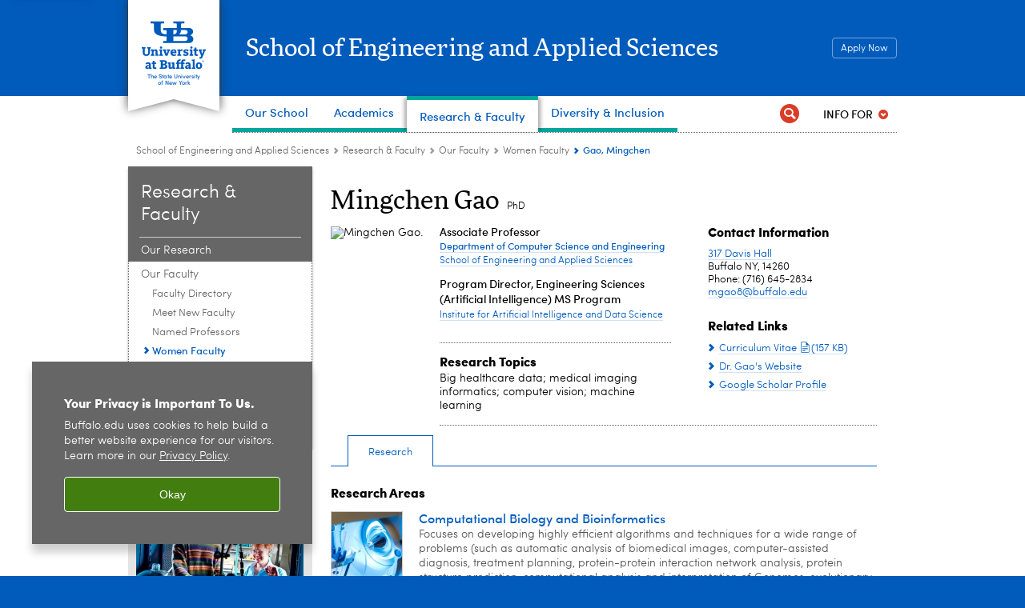

--- FILE ---
content_type: text/html; charset=UTF-8
request_url: https://engineering.buffalo.edu/home/research/faculty/women.host.html/content/shared/engineering/computer-science-engineering/profiles/faculty/ladder/gao-mingchen.detail.research.html
body_size: 12227
content:
<!DOCTYPE HTML><html lang="en" class="ubcms-65"><head><link rel="preconnect" href="https://www.googletagmanager.com/" crossorigin/><link rel="dns-prefetch" href="https://www.googletagmanager.com/"/><link rel="dns-prefetch" href="https://connect.facebook.net/"/><link rel="dns-prefetch" href="https://www.google-analytics.com/"/><meta http-equiv="X-UA-Compatible" content="IE=edge"/><meta http-equiv="content-type" content="text/html; charset=UTF-8"/><meta name="date" content="2024-09-13"/><meta property="thumbnail:alt" content="University at Buffalo (UB)"/><meta property="og:title" content="Gao, Mingchen"/><meta property="og:image" content="https://engineering.buffalo.edu/content/shared/engineering/computer-science-engineering/profiles/faculty/ladder/gao-mingchen/_jcr_content.img.512.auto.png/1726234343706.png"/><meta property="og:image:alt" content="University at Buffalo (UB)"/><meta name="twitter:card" content="summary_large_image"/><meta id="meta-viewport" name="viewport" content="width=device-width,initial-scale=1"/><script>
            function adjustViewport() {
                if (screen.width > 720 && screen.width <= 1000) {
                    document.getElementById('meta-viewport').setAttribute('content','width=1000,initial-scale=1');
                }
                else {
                    document.getElementById('meta-viewport').setAttribute('content','width=device-width,initial-scale=1');
                }
            }

            window.addEventListener('resize', adjustViewport);
            adjustViewport();
        </script><script>(function(w,d,s,l,i){w[l]=w[l]||[];w[l].push({'gtm.start':new Date().getTime(),event:'gtm.js'});var f=d.getElementsByTagName(s)[0],j=d.createElement(s),dl=l!='dataLayer'?'&l='+l:'';j.async=true;j.src='https://www.googletagmanager.com/gtm.js?id='+i+dl;f.parentNode.insertBefore(j,f);})(window,document,'script','dataLayer','GTM-T5KRRKT');</script><!-- Google tag (gtag.js) --><script async src="https://www.googletagmanager.com/gtag/js?id=G-16GNLX3M96"></script><script>
  window.dataLayer = window.dataLayer || [];
  function gtag(){dataLayer.push(arguments);}
  gtag('js', new Date());
  
  gtag('config', 'G-16GNLX3M96');
</script><title>Gao, Mingchen - School of Engineering and Applied Sciences - University at Buffalo</title><link rel="canonical" href="https://engineering.buffalo.edu/home/research/faculty/women.host.html/content/shared/engineering/computer-science-engineering/profiles/faculty/ladder/gao-mingchen.detail.research.html"/><link rel="stylesheet" href="/v-05f1b1831d97ec03b6cbca87f5fdfdfd/etc/designs/ubcms/clientlibs.min.05f1b1831d97ec03b6cbca87f5fdfdfd.css" type="text/css"><link type="text/css" rel="stylesheet" href="/etc/designs/engineering/home/css/main.css"/><script src="/v-0a5fefd446109e82d35bd3767b4e6bda/etc/designs/ubcms/clientlibs-polyfills.min.0a5fefd446109e82d35bd3767b4e6bda.js" nomodule></script><script src="/v-cee8557e8779d371fe722bbcdd3b3eb7/etc.clientlibs/clientlibs/granite/jquery.min.cee8557e8779d371fe722bbcdd3b3eb7.js"></script><script src="/v-c8339545b501e3db3abc37c9a4cc2d6e/etc.clientlibs/core/wcm/components/commons/site/clientlibs/container.min.c8339545b501e3db3abc37c9a4cc2d6e.js"></script><script src="/v-35068a8fcda18fa8cfe84d99ba6229b7/etc/designs/ubcms/clientlibs.min.35068a8fcda18fa8cfe84d99ba6229b7.js"></script><script src="/etc/designs/engineering/home/js/main.js"></script><style>
    img.lazyload,img.lazyloading{position:relative;background:#EEE}
    img.lazyload:before,img.lazyloading:before{content:"";background:#EEE;position:absolute;top:0;left:0;bottom:0;right:0}
</style><script>
    window.top.document.documentElement.setAttribute('data-host', 'cmspub3 0127\u002D211032');
</script></head><body class="contentpage page" data-ubcms-pagetype="TWO_COL"><noscript><iframe src="https://www.googletagmanager.com/ns.html?id=GTM-T5KRRKT" height="0" width="0" style="display:none;visibility:hidden"></iframe></noscript><nav><a href="#skip-to-content" id="skip-to-content-link">Skip to Content</a></nav><div></div><div id="page"><div class="page-inner"><div class="page-inner-1"><div class="page-inner-2"><div class="page-inner-2a"></div><div class="page-inner-3"><header><div class="innerheader inheritedreference reference parbase"><div class="header-page unstructured-page page basicpage"><div class="root container responsivegrid no-padding"><div id="container-b62b49187e" class="cmp-container "><div class="aem-Grid aem-Grid--12 aem-Grid--default--12 "><div class="reference parbase aem-GridColumn aem-GridColumn--default--12"><div class="unstructuredpage page basicpage"><div class="par parsys "><div class="list parbase section"></div><script>UBCMS.longTermAlert.init()
</script></div></div><div contenttreeid="longtermalertbanner" contenttreestatus="Not published" style="display:none;"></div></div><div class="alertbanner reference parbase aem-GridColumn aem-GridColumn--default--12"><div contenttreeid="alertbanner" contenttreestatus="Not published" style="display:none;"></div><script>UBCMS.namespace('alert').init();</script></div><div class="core-header primary alt-level theme-ub-blue serif aem-GridColumn aem-GridColumn--default--12"><div class="inner inherited" data-with-topnav="true"><div class="ribbon "><div class="ribbon-top"><a href="//www.buffalo.edu/"> <span class="ribbon-logo"></span> <span class="ada-hidden">University at Buffalo (UB)</span><div class="ribbon-subtitle">The State University<br>of New York</div></a></div><div class="ribbon-bottom"></div><div class="ribbon-shadow"><div class="left"></div><div class="right"></div></div></div><div class="stickable"><div class="main border-standard-gray"><a href="//www.buffalo.edu/" class="ub-logo-wrapper"> <span class="ub-logo"></span> <span class="ada-hidden">University at Buffalo (UB)</span> </a><div class="left"><div class="site-title"><div class="title small"><a href="/"> School of Engineering and Applied Sciences </a></div></div></div><div class="right"><div class="tasknav container responsivegrid"><div id="container-8e01ac0414" class="cmp-container"><div class="core-button buttoncomponent color secondary"><a href="/home/academics/apply.html" aria-label="Apply Now"> Apply Now </a></div></div></div></div></div><div class="core-topnav topnav-base"><button id="mobile-toggle" class="mobile-toggle desktop-hidden" aria-expanded="false" aria-controls="topnav" title="Toggle Navigation Menu"> <span class="ada-hidden">Toggle Navigation Menu</span> </button><div class="mobile-toggle-triangle-pin desktop-hidden"></div><nav id="topnav" class="nav-main depth-1 with-audiencenav with-search" aria-label="site navigation"><div class="nav-main-inner"><div class="search-wrapper mobile" data-set="search-wrapper"></div><div class="mobile-tab-buttons desktop-hidden" role="tablist"><button id="top-choices-tab-button" class="tab-button" role="tab" aria-selected="true" aria-controls="top-choices-tab-panel"> <span>Top Choices</span> </button> <button id="full-tab-button" class="tab-button" role="tab" aria-selected="false" aria-controls="full-tab-panel"> <span>Full Menu</span> </button></div><ul class="nav-wrapper top-choices" data-device="desktop" data-variant="top-choices"><li class="topnav-item compound theme-lake-lasalle"><div class="nav-subtree nav-leaf topnav-item no-submenu"><span class="teaser teaser-inline " data-model="NavigationMenupageTeaser"> <a class="teaser-primary-anchor" href="/home/school.html"> <span class="teaser-inner"> <!--noindex--><span class="teaser-date">9/18/24</span><!--endnoindex--> <span class="teaser-title">Our School</span> </span> </a> </span></div></li><li class="topnav-item compound theme-lake-lasalle"><div class="nav-subtree nav-leaf topnav-item no-submenu"><span class="teaser teaser-inline " data-model="NavigationMenupageTeaser"> <a class="teaser-primary-anchor" href="/home/academics.html"> <span class="teaser-inner"> <!--noindex--><span class="teaser-date">1/26/26</span><!--endnoindex--> <span class="teaser-title">Academics</span> </span> </a> </span></div></li><li class="topnav-item compound theme-lake-lasalle active"><div class="nav-subtree nav-leaf topnav-item no-submenu"><span class="teaser teaser-inline " data-model="NavigationMenupageTeaser"> <a class="teaser-primary-anchor" href="/home/research.html"> <span class="teaser-inner"> <!--noindex--><span class="teaser-date">6/18/25</span><!--endnoindex--> <span class="teaser-title">Research &amp; Faculty</span> </span> </a> </span></div></li><li class="topnav-item compound theme-lake-lasalle"><div class="nav-subtree nav-leaf topnav-item no-submenu"><span class="teaser teaser-inline " data-model="NavigationMenupageTeaser"> <a class="teaser-primary-anchor" href="/home/diversity-inclusion.html"> <span class="teaser-inner"> <!--noindex--><span class="teaser-date">9/4/25</span><!--endnoindex--> <span class="teaser-title">Diversity &amp; Inclusion</span> </span> </a> </span></div></li></ul><div id="top-choices-tab-panel" class="tab-panel desktop-hidden show" role="tabpanel" aria-labelledby="top-choices-tab-button"><ul class="nav-wrapper top-choices" data-device="mobile" data-variant="top-choices"><li class="topnav-item compound theme-lake-lasalle"><div class="nav-subtree nav-leaf topnav-item no-submenu"><span class="teaser teaser-inline " data-model="NavigationMenupageTeaser"> <a class="teaser-primary-anchor" href="/home/school.html"> <span class="teaser-inner"> <!--noindex--><span class="teaser-date">9/18/24</span><!--endnoindex--> <span class="teaser-title">Our School</span> </span> </a> </span></div></li><li class="topnav-item compound theme-lake-lasalle"><div class="nav-subtree nav-leaf topnav-item no-submenu"><span class="teaser teaser-inline " data-model="NavigationMenupageTeaser"> <a class="teaser-primary-anchor" href="/home/academics.html"> <span class="teaser-inner"> <!--noindex--><span class="teaser-date">1/26/26</span><!--endnoindex--> <span class="teaser-title">Academics</span> </span> </a> </span></div></li><li class="topnav-item compound theme-lake-lasalle active"><div class="nav-subtree nav-leaf topnav-item no-submenu"><span class="teaser teaser-inline " data-model="NavigationMenupageTeaser"> <a class="teaser-primary-anchor" href="/home/research.html"> <span class="teaser-inner"> <!--noindex--><span class="teaser-date">6/18/25</span><!--endnoindex--> <span class="teaser-title">Research &amp; Faculty</span> </span> </a> </span></div></li><li class="topnav-item compound theme-lake-lasalle"><div class="nav-subtree nav-leaf topnav-item no-submenu"><span class="teaser teaser-inline " data-model="NavigationMenupageTeaser"> <a class="teaser-primary-anchor" href="/home/diversity-inclusion.html"> <span class="teaser-inner"> <!--noindex--><span class="teaser-date">9/4/25</span><!--endnoindex--> <span class="teaser-title">Diversity &amp; Inclusion</span> </span> </a> </span></div></li></ul></div><div id="full-tab-panel" class="tab-panel desktop-hidden" role="tabpanel" aria-labelledby="full-tab-button"><ul class="nav-wrapper full" data-device="mobile" data-variant="full"><li class="topnav-item basic theme-lake-lasalle"><div class="nav-subtree nav-leaf topnav-item no-submenu"><span class="teaser teaser-inline " data-model="PageTeaser"> <a class="teaser-primary-anchor" href="/home/school.html"> <span class="teaser-inner"> <!--noindex--><span class="teaser-date">3/31/23</span><!--endnoindex--> <span class="teaser-title">Our School</span> </span> </a> </span></div></li><li class="topnav-item basic theme-lake-lasalle"><div class="nav-subtree nav-leaf topnav-item no-submenu"><span class="teaser teaser-inline " data-model="PageTeaser"> <a class="teaser-primary-anchor" href="/home/academics.html"> <span class="teaser-inner"> <!--noindex--><span class="teaser-date">3/31/23</span><!--endnoindex--> <span class="teaser-title">Academics</span> </span> </a> </span></div></li><li class="topnav-item basic theme-lake-lasalle active"><div class="nav-subtree nav-leaf topnav-item no-submenu"><span class="teaser teaser-inline " data-model="PageTeaser"> <a class="teaser-primary-anchor" href="/home/research.html"> <span class="teaser-inner"> <!--noindex--><span class="teaser-date">3/31/23</span><!--endnoindex--> <span class="teaser-title">Research &amp; Faculty</span> </span> </a> </span></div></li><li class="topnav-item basic theme-lake-lasalle"><div class="nav-subtree nav-leaf topnav-item no-submenu"><span class="teaser teaser-inline " data-model="PageTeaser"> <a class="teaser-primary-anchor" href="/home/diversity-inclusion.html"> <span class="teaser-inner"> <!--noindex--><span class="teaser-date">9/4/25</span><!--endnoindex--> <span class="teaser-title">Diversity &amp; Inclusion</span> </span> </a> </span></div></li><li class="topnav-item basic theme-lake-lasalle"><div class="nav-subtree nav-leaf topnav-item no-submenu"><span class="teaser teaser-inline " data-model="PageTeaser"> <a class="teaser-primary-anchor" href="/home/outreach.html"> <span class="teaser-inner"> <!--noindex--><span class="teaser-date">9/18/25</span><!--endnoindex--> <span class="teaser-title">Outreach</span> </span> </a> </span></div></li><li class="topnav-item basic theme-lake-lasalle"><div class="nav-subtree nav-leaf topnav-item no-submenu"><span class="teaser teaser-inline " data-model="PageTeaser"> <a class="teaser-primary-anchor" href="/home/news.html"> <span class="teaser-inner"> <!--noindex--><span class="teaser-date">11/18/25</span><!--endnoindex--> <span class="teaser-title">News &amp; Events</span> </span> </a> </span></div></li></ul></div><div class="search-wrapper desktop" data-set="search-wrapper"><div class="search"><!--noindex--><div class="search-menu" tabindex="0"><div class="search-label">Search</div><!-- Uses appendAround.js script to transfer this search form to mobile nav menu via data-set attribute. --><div class="search-content" data-set="mobile-search"><form class="search-form" method="GET" action="/home/searchresults.html" onsubmit="return this.q.value != ''"><div class="search-container" role="search"><input autocomplete="off" id="ubcms-gen-504651289" class="search-input" name="q" type="text" placeholder="Search" aria-label="Search"/> <button class="search-submit" type="submit" value="Search" aria-label="Search"></button></div></form></div></div><!--endnoindex--></div></div><div class="audiencenav list parbase"><div class="audiencenav-wrapper section collapsible accordion"><div class="cmp-section nav-subtree nav-root" id="ubcms-gen-504651292"><div class="nav-menu-section-title"><span class="teaser teaser-inline "> <a class="teaser-primary-anchor" href="javascript:void(0)"> <span class="teaser-inner"> <span class="teaser-title">Info For</span> </span> </a> </span></div><div class="cmp-collapsible cmp-accordion" data-cmp-is="accordion" data-placeholder-text="false"><div class="cmp-accordion__item" data-cmp-hook-accordion="item" id="ubcms-gen-504651293"><div class="cmp-accordion__header "><button id="ubcms-gen-504651293-button" class="cmp-accordion__button" aria-controls="ubcms-gen-504651293-panel" data-cmp-hook-accordion="button"> <span class="cmp-accordion__title">Info For</span> <span class="cmp-accordion__icon"></span> </button></div><div data-cmp-hook-accordion="panel" id="ubcms-gen-504651293-panel" class="cmp-accordion__panel cmp-accordion__panel--hidden nav-branch depth-2" role="region" aria-labelledby="ubcms-gen-504651293-button"><div class="container responsivegrid"><div class="cmp-container"><ul><li><a onfocus="jQuery(this).parents('.audiencenav-wrapper').addClass('hover')" onblur="jQuery(this).parents('.audiencenav-wrapper').removeClass('hover')" href="/home/prospective.html"> Prospective Students </a></li><li><a onfocus="jQuery(this).parents('.audiencenav-wrapper').addClass('hover')" onblur="jQuery(this).parents('.audiencenav-wrapper').removeClass('hover')" href="/home/current.html"> Current Students </a></li><li><a onfocus="jQuery(this).parents('.audiencenav-wrapper').addClass('hover')" onblur="jQuery(this).parents('.audiencenav-wrapper').removeClass('hover')" href="/home/alumni.html"> Alumni </a></li><li><a onfocus="jQuery(this).parents('.audiencenav-wrapper').addClass('hover')" onblur="jQuery(this).parents('.audiencenav-wrapper').removeClass('hover')" href="/home/industry.html"> Industry </a></li><li><a onfocus="jQuery(this).parents('.audiencenav-wrapper').addClass('hover')" onblur="jQuery(this).parents('.audiencenav-wrapper').removeClass('hover')" href="/home/internal.html"> SEAS Faculty/Staff </a></li></ul></div></div></div></div><script id="ubcms-gen-504651294">
            $(() => new UBCMS.core.accordion.Accordion($("#ubcms\u002Dgen\u002D504651294").parent()));
        </script></div></div><script>UBCMS.namespace('core.section').monitorAriaAttrs("#ubcms\u002Dgen\u002D504651292")</script></div></div><div class="tasknav container responsivegrid"><div id="container-7735d86774" class="cmp-container"><div class="core-button buttoncomponent color secondary"><a href="/home/academics/apply.html" aria-label="Apply Now"> Apply Now </a></div></div></div></div></nav><script>
    // Setup document ready and window resize listeners for async/lazy loading topnav submenus.
    new UBCMS.core.topnav.SubmenuLoader(
        '\/content\/engineering\/home\/config\/enriched\u002Dheader\/jcr:content\/root\/header\/topnav',
        'https:\/\/engineering.buffalo.edu\/home\/research\/faculty\/women.html',
        '.core-topnav .nav-wrapper'
    ).initLoadListeners();
</script></div></div></div><script>new UBCMS.core.header.StickyHeader('.core-header').initScrollListener();</script></div><div class="container responsivegrid no-padding aem-GridColumn aem-GridColumn--default--12"><div id="container-73097ef884" class="cmp-container"><div class="breadcrumbs"><div class="breadcrumbs-inner" role="navigation" aria-label="breadcrumbs"><ul class="breadcrumb"><li><a aria-label="School of Engineering and Applied Sciences" href="/">School of Engineering and Applied Sciences</a> <span class="arrow"><span>&gt;</span></span></li><li><a aria-label="School of Engineering and Applied Sciences:Research &amp; Faculty" href="/home/research.html">Research &amp; Faculty</a> <span class="arrow"><span>&gt;</span></span></li><li><a aria-label="Research &amp; Faculty:Our Faculty" href="/home/research/faculty.html">Our Faculty</a> <span class="arrow"><span>&gt;</span></span></li><li><a aria-label="Our Faculty:Women Faculty" href="/home/research/faculty/women.html">Women Faculty</a> <span class="arrow"><span>&gt;</span></span></li><li class="current-page">Gao, Mingchen</li></ul></div></div></div></div></div></div></div></div><div contenttreeid="innerheader" contenttreestatus="Not published" style="display:none;"></div></div></header><div id="columns" class="two-column clearfix"><div class="columns-bg columns-bg-1"><div class="columns-bg columns-bg-2"><div class="columns-bg columns-bg-3"><div class="columns-bg columns-bg-4"><div id="left"><div class="leftnav"><nav class="inner" aria-label="section navigation"><div class="title"><a href="/home/research.html"><span class="title">Research &amp; Faculty</span></a></div><ul class="menu nav-level-1"><li class="first"><a aria-label="Research &amp; Faculty:Our Research" href="/home/research/seas.html">Our Research</a></li><li class="last active-trail"><span><a aria-label="Research &amp; Faculty:Our Faculty" href="/home/research/faculty.html">Our Faculty</a></span><ul class="menu nav-level-2"><li class="first"><a aria-label="Our Faculty:Faculty Directory" href="/home/research/faculty/directory.html">Faculty Directory</a></li><li><a aria-label="Our Faculty:Meet New Faculty " href="/home/research/faculty/new.html">Meet New Faculty </a></li><li><a aria-label="Our Faculty:Named Professors" href="/home/research/faculty/named-professors.html">Named Professors</a></li><li class="active-trail"><span><a class="active" aria-label="Our Faculty:Women Faculty" href="/home/research/faculty/women.html">Women Faculty</a></span></li><li><a aria-label="Our Faculty:Meet our Diverse Faculty" href="/home/research/faculty/diverse-faculty.html">Meet our Diverse Faculty</a></li><li><a aria-label="Our Faculty:Faculty Honors and Awards" href="/home/research/faculty/awards.html">Faculty Honors and Awards</a></li><li class="last"><a aria-label="Our Faculty:Distinguished Research Fellowship Program" href="/home/research/faculty/distinguished-research-fellowship-program.html">Distinguished Research Fellowship Program</a></li></ul></li></ul><div class="relatedLinks relatedlinksreference reference parbase"></div></nav></div><div class="mobile-left-col hide-in-narrow" data-set="mobile-center-bottom-or-right-top"><div class="leftcol parsys iparsys" role="complementary"><div class="flexmodule imagebase section"><div class="flexmodule-inner has-image"><div class="title"><h2>Policies That Empower Women in the Workplace</h2></div><div class="flexmodule-style-largeimg"><div id="ubcms-gen-504651303" class="teaser teaser-block teaser-combine-anchor " data-model="FlexModule" data-has-links-list data-has-media data-has-title><div class="teaser-inner" tabindex="0"><a class="teaser-start teaser-primary-anchor " href="/home/internal/seas-policies.html" tabindex="-1"><div class="teaser-media teaser-images" aria-hidden="true"><div class="teaser-image "><noscript><picture contenttreeid='flexmodule' contenttreestatus='Not published'><source type="image/jpeg" media="(max-width: 568px)" srcset="/content/engineering/home/research/faculty/women/jcr:content/leftcol/flexmodule.img.448.280.m.q50.jpg/1648148546009.jpg, /content/engineering/home/research/faculty/women/jcr:content/leftcol/flexmodule.img.576.361.m.q50.jpg/1648148546009.jpg 2x"><source type="image/jpeg" media="(max-width: 720px)" srcset="/content/engineering/home/research/faculty/women/jcr:content/leftcol/flexmodule.img.688.431.q80.jpg/1648148546009.jpg"><source type="image/jpeg" srcset="/content/engineering/home/research/faculty/women/jcr:content/leftcol/flexmodule.img.209.131.jpg/1648148546009.jpg, /content/engineering/home/research/faculty/women/jcr:content/leftcol/flexmodule.img.418.262.q65.jpg/1648148546009.jpg 2x"><img height="131" alt="Dr. Zirnheld doing research with a student in a high voltage lab. " width="209" class="img-209 img-209x131 cq-dd-image lazyload" src="/content/engineering/home/research/faculty/women/_jcr_content/leftcol/flexmodule.img.209.131.jpg/1648148546009.jpg" data-sizes="auto" data-parent-fit="contain" srcset="/content/engineering/home/research/faculty/women/jcr:content/leftcol/flexmodule.img.418.262.q65.jpg/1648148546009.jpg 2x"></picture></noscript><picture class="no-display" contenttreeid='flexmodule' contenttreestatus='Not published'><source type="image/jpeg" media="(max-width: 568px)" data-srcset="/content/engineering/home/research/faculty/women/jcr:content/leftcol/flexmodule.img.448.280.m.q50.jpg/1648148546009.jpg, /content/engineering/home/research/faculty/women/jcr:content/leftcol/flexmodule.img.576.361.m.q50.jpg/1648148546009.jpg 2x"><source type="image/jpeg" media="(max-width: 720px)" data-srcset="/content/engineering/home/research/faculty/women/jcr:content/leftcol/flexmodule.img.688.431.q80.jpg/1648148546009.jpg"><source type="image/jpeg" data-srcset="/content/engineering/home/research/faculty/women/jcr:content/leftcol/flexmodule.img.209.131.jpg/1648148546009.jpg, /content/engineering/home/research/faculty/women/jcr:content/leftcol/flexmodule.img.418.262.q65.jpg/1648148546009.jpg 2x"><img height="131" alt="Dr. Zirnheld doing research with a student in a high voltage lab. " width="209" class="img-209 img-209x131 cq-dd-image lazyload" data-src="/content/engineering/home/research/faculty/women/jcr%3acontent/leftcol/flexmodule.img.209.131.jpg/1648148546009.jpg" data-sizes="auto" data-parent-fit="contain" data-srcset="/content/engineering/home/research/faculty/women/jcr:content/leftcol/flexmodule.img.418.262.q65.jpg/1648148546009.jpg 2x"></picture><script>jQuery('picture.no-display').removeClass('no-display');</script></div></div><div class="teaser-content"><div class="teaser-title "><span>Women-Friendly Policies:</span></div></div></a><div class="teaser-end"><div class="teaser-content"><div class="teaser-links"><div class="list parbase"><div id="ubcms-gen-504651312" data-columnize-row="1" data-model="UBList"><ul class="link-list" data-columnize="1"><li><span class="teaser teaser-inline " data-model="PageTeaser"> <a class="teaser-primary-anchor" href="/home/research/faculty/women.host.html/content/shared/engineering/school-wide-content/policies/discrimination-and-sexual-harassment.detail.html"> <span class="teaser-inner"> <!--noindex--><span class="teaser-date">5/8/19</span><!--endnoindex--> <span class="teaser-title">Statement on Discrimination and Sexual Harassment</span> </span> </a> </span></li><li><span class="teaser teaser-inline " data-model="PageTeaser"> <a class="teaser-primary-anchor" href="/home/research/faculty/women.host.html/content/shared/engineering/school-wide-content/policies/faculty/stop-tenure-clock.detail.html"> <span class="teaser-inner"> <!--noindex--><span class="teaser-date">2/27/20</span><!--endnoindex--> <span class="teaser-title">Stop the Tenure Clock Procedure</span> </span> </a> </span></li></ul></div><div class="clearfix"></div><script>
            UBCMS.list.listlimit('ubcms\u002Dgen\u002D504651312', '100',
                                 '100');
        </script></div></div></div></div></div><div class="teaser-clear"></div><script>
        jQuery('#ubcms\u002Dgen\u002D504651303').find(
            '.teaser\u002Dvideo\u002Dpopup'
        ).magnificPopup({
            type: 'iframe',
            mainClass: 'mfp-with-zoom',
            removalDelay: 300,
            fixedContentPos: true,
            fixedBgPos: true
        });
    </script></div></div><a href="/home/internal/seas-policies.html" class="stdbutton"> <span class="stdbutton-inner">See all SEAS Policies<span class="stdbutton-arrow">&gt;</span></span> </a> <br style="clear: both"/></div><div class="flexmodule-clear"></div></div><div class="section"><div class="new"></div></div><div class="iparys_inherited"><div class="leftcol iparsys parsys"></div></div></div></div></div><script>
                            (function() {
                                var $firstLeftIparsysInherited = $('#left .iparys_inherited').eq(0);
                                var $firstLeftIparsysSection = $('#left > .iparsys:first-child > .section:first-child');
                                var $mcbort = $('.mobile-center-bottom-or-right-top');

                                if ($firstLeftIparsysInherited.length && $firstLeftIparsysInherited.html().replace(/\s+|<\/?div\b[^>]*>/gi, '') === '')
                                    $firstLeftIparsysInherited.addClass('empty');
                                
                                if ($firstLeftIparsysSection.length && $firstLeftIparsysSection.html().replace(/\s+|<\/?div\b[^>]*>/gi, '') === '')
                                    $firstLeftIparsysSection.addClass('empty');
                                
                                if ($mcbort.length && $mcbort.html().replace(/\s+|<\/?div\b[^>]*>/gi, '') === '')
                                    $mcbort.addClass('empty');

                                $('[role=complementary]').each(function() {
                                    var $this = $(this);
                                    if ($this.children().filter(':not(.empty)').filter(':not(:empty)').length === 0)
                                        $this.removeAttr('role');
                                });

                                if ($('.leftcol[role=complementary]').length > 0 && $('#right[role=complementary]').length > 0) {
                                    $('.leftcol[role=complementary]').attr('aria-label', 'left column');
                                    $('#right[role=complementary]').attr('aria-label', 'right column');
                                }
                            })();
                        </script><div id="skip-to-content"></div><div id="center" role="main"><div class="mobile-content-top" data-set="content-top"></div><div class="profilepage unstructuredpage page basicpage"><div><div class="profileinfo"><div class="profileinfo-name title hide-in-narrow"><h1>Mingchen Gao</h1> <h2 class="post-nom">PhD</h2></div><div class="profileinfo-photo"><noscript><picture contenttreeid='profileinfo' contenttreestatus='Not published'><img height="140" alt="Mingchen Gao. " width="140" class="img-140 img-140x140 cq-dd-image lazyload" src="/content/shared/engineering/computer-science-engineering/profiles/faculty/ladder/gao-mingchen/_jcr_content/profileinfo.img.140.140.z.jpg/1726234339379.jpg" data-sizes="auto" data-parent-fit="contain" srcset="/content/shared/engineering/computer-science-engineering/profiles/faculty/ladder/gao-mingchen/jcr:content/profileinfo.img.280.280.z.q65.jpg/1726234339379.jpg 2x"></picture></noscript><picture class="no-display" contenttreeid='profileinfo' contenttreestatus='Not published'><img height="140" alt="Mingchen Gao. " width="140" class="img-140 img-140x140 cq-dd-image lazyload" data-src="/content/shared/engineering/computer-science-engineering/profiles/faculty/ladder/gao-mingchen/jcr%3acontent/profileinfo.img.140.140.z.jpg/1726234339379.jpg" data-sizes="auto" data-parent-fit="contain" data-srcset="/content/shared/engineering/computer-science-engineering/profiles/faculty/ladder/gao-mingchen/jcr:content/profileinfo.img.280.280.z.q65.jpg/1726234339379.jpg 2x"></picture><script>jQuery('picture.no-display').removeClass('no-display');</script><div class="profileinfo-name-mobile title"><h1>Mingchen Gao</h1> <h2 class="post-nom">PhD</h2></div></div><div class="profileinfo-name title hide-in-wide"><h1>Mingchen Gao</h1> <h2 class="post-nom">PhD</h2></div><div class="profileinfo-info"><div class="profileinfo-school"><div class="profileinfo-titles"><div class="profileinfo-dept"><div class="profileinfo-dept-title">Associate Professor</div><div class="profileinfo-dept-name"><a href="/computer-science-engineering.html">Department of Computer Science and Engineering</a></div><div class="profileinfo-school-name"><a href="/">School of Engineering and Applied Sciences</a></div></div><div><div class="profileinfo-school-title">Program Director, Engineering Sciences (Artificial Intelligence) MS Program</div><div class="profileinfo-school-name"><a href="https://www.buffalo.edu/ai-data-science.html">Institute for Artificial Intelligence and Data Science</a></div></div></div><div class="profileinfo-interest title"><h3>Research Topics</h3><p>Big healthcare data; medical imaging informatics; computer vision; machine learning</p></div></div><div class="profileinfo-contact"><div class="profileinfo-address title collapsible-container collapsed expanded-desktop" id="profileinfo-contact"><div class="title collapsible-if-small"><h3 class="collapsible-title" id="profileinfo-contact-title">Contact Information</h3></div><div class="profileinfo-address-inner"><p><a href='https://search.buffalo.edu/s/search.html?q=317+Davis+Hall&collection=sunybuffalo~sp-meta-search&f.Tabs%7Cdb-places=Locations'>317 Davis Hall</a></p><p>Buffalo NY, 14260</p><p>Phone: (716) 645-2834</p><p><a class="longtext" href="mailto:mgao8@buffalo.edu">mgao8@buffalo.edu</a></p></div></div><div class="collapsible"></div><div class="profileinfo-links title collapsible-container collapsed expanded-desktop" id="profileinfo-links"><div class="title collapsible-if-small"><h3 class="collapsible-title" id="profileinfo-links-title">Related Links</h3></div><div class="calltoaction"><span class="teaser-inline calltoaction-style-small"><a href="/content/dam/engineering/computer-science-engineering/people/cv/Mingchen-Gao.pdf">Curriculum Vitae</a></span></div><div class="calltoaction"><span class="teaser-inline calltoaction-style-small"><a href="https://www.cse.buffalo.edu/~mgao8/">Dr. Gao&#39;s Website</a></span></div><div class="calltoaction"><span class="teaser-inline calltoaction-style-small"><a href="https://scholar.google.com/citations?user=1KUHms8AAAAJ&hl=en">Google Scholar Profile</a></span></div></div><div class="collapsible"></div><script>
                $(document).ready(function () {
                    // if on three column page or mobile
                    if ($('#columns.three-column #center').length || $(window).width() < 720) {
                        $('.collapsible-if-small').each(function () {
                            $(this).addClass("collapsible");
                            $(this).removeClass('collapsible-if-small');
                        });
                        UBCMS.components.collapsible.create("profileinfo\u002Dcontact");
                        UBCMS.components.collapsible.create("profileinfo\u002Dlinks");
                    }
                });
            </script></div></div><div class="clearfix"></div></div></div><div class="par parsys"><div class="tabs angular section"><link rel="stylesheet" href="/v-11ae9198cf7dce27d3cf94a5b757cdb5/etc/designs/ubcms/clientlibs-angular/ubcms-es2015.min.11ae9198cf7dce27d3cf94a5b757cdb5.css" type="text/css"><script src="/v-5a5f428732defae97d460ba274d494c6/etc/designs/ubcms/clientlibs-angular/ubcms-es2015.min.5a5f428732defae97d460ba274d494c6.js" type="module"></script><script src="/v-8385acf265901dcfe5c0c8cd4f2b696e/etc/designs/ubcms/clientlibs-angular/ubcms-es5.min.8385acf265901dcfe5c0c8cd4f2b696e.js" nomodule></script><ubcms-tabs-element data-model="Tabs" settings="{&#34;id&#34;:&#34;ubcms-gen-504651342&#34;,&#34;hideReferenceLabel&#34;:false,&#34;additionalLabelText&#34;:&#34;&#34;,&#34;hostPage&#34;:&#34;&#34;,&#34;precache&#34;:false,&#34;activeTabIdx&#34;:2,&#34;tabs&#34;:[{&#34;href&#34;:&#34;https://engineering.buffalo.edu/home/research/faculty/women.host.html/content/shared/engineering/computer-science-engineering/profiles/faculty/ladder/gao-mingchen.detail.html&#34;,&#34;path&#34;:&#34;/content/shared/engineering/computer-science-engineering/profiles/faculty/ladder/gao-mingchen/biography&#34;,&#34;label&#34;:&#34;Biography&#34;,&#34;resourceExists&#34;:true,&#34;selector&#34;:&#34;biography&#34;},{&#34;href&#34;:&#34;https://engineering.buffalo.edu/home/research/faculty/women.host.html/content/shared/engineering/computer-science-engineering/profiles/faculty/ladder/gao-mingchen.detail.teaching.html&#34;,&#34;path&#34;:&#34;/content/shared/engineering/computer-science-engineering/profiles/faculty/ladder/gao-mingchen/teaching&#34;,&#34;label&#34;:&#34;Teaching&#34;,&#34;resourceExists&#34;:true,&#34;selector&#34;:&#34;teaching&#34;},{&#34;href&#34;:&#34;https://engineering.buffalo.edu/home/research/faculty/women.host.html/content/shared/engineering/computer-science-engineering/profiles/faculty/ladder/gao-mingchen.detail.research.html&#34;,&#34;path&#34;:&#34;/content/shared/engineering/computer-science-engineering/profiles/faculty/ladder/gao-mingchen/research&#34;,&#34;label&#34;:&#34;Research&#34;,&#34;resourceExists&#34;:true,&#34;selector&#34;:&#34;research&#34;},{&#34;href&#34;:&#34;https://engineering.buffalo.edu/home/research/faculty/women.host.html/content/shared/engineering/computer-science-engineering/profiles/faculty/ladder/gao-mingchen.detail.students.html&#34;,&#34;path&#34;:&#34;/content/shared/engineering/computer-science-engineering/profiles/faculty/ladder/gao-mingchen/students&#34;,&#34;label&#34;:&#34;Students&#34;,&#34;resourceExists&#34;:true,&#34;selector&#34;:&#34;students&#34;}],&#34;activeTab&#34;:{&#34;href&#34;:&#34;https://engineering.buffalo.edu/home/research/faculty/women.host.html/content/shared/engineering/computer-science-engineering/profiles/faculty/ladder/gao-mingchen.detail.research.html&#34;,&#34;path&#34;:&#34;/content/shared/engineering/computer-science-engineering/profiles/faculty/ladder/gao-mingchen/research&#34;,&#34;label&#34;:&#34;Research&#34;,&#34;resourceExists&#34;:true,&#34;selector&#34;:&#34;research&#34;},&#34;resourcePath&#34;:&#34;/content/shared/engineering/computer-science-engineering/profiles/faculty/ladder/gao-mingchen/jcr:content/par/tabs&#34;,&#34;exportedType&#34;:&#34;wci/components/content/tabs&#34;,&#34;wcmmode&#34;:&#34;DISABLED&#34;}" id="ubcms-gen-504651342" class="ubcms-tabs-element"> <!-- This anchors are here to allow search crawlers to find other tab URLs. Replaced with tab buttons when the Angular Element (Javascript) loads. --> <a href="https://engineering.buffalo.edu/home/research/faculty/women.host.html/content/shared/engineering/computer-science-engineering/profiles/faculty/ladder/gao-mingchen.detail.html" class="ada-hidden">Biography</a> <a href="https://engineering.buffalo.edu/home/research/faculty/women.host.html/content/shared/engineering/computer-science-engineering/profiles/faculty/ladder/gao-mingchen.detail.teaching.html" class="ada-hidden">Teaching</a> <a href="https://engineering.buffalo.edu/home/research/faculty/women.host.html/content/shared/engineering/computer-science-engineering/profiles/faculty/ladder/gao-mingchen.detail.research.html" class="ada-hidden">Research</a> <a href="https://engineering.buffalo.edu/home/research/faculty/women.host.html/content/shared/engineering/computer-science-engineering/profiles/faculty/ladder/gao-mingchen.detail.students.html" class="ada-hidden">Students</a> <!-- Must include the initial active tab HTML instead of using an Ajax request so search crawlers can index the data. --><div class="ubcms-init-rendered-tab-container"><div class="unstructuredpage page basicpage"><div class="par parsys "><div class="title section"><h3 onpaste="onPasteFilterPlainText(event)" id="title"> Research Areas </h3></div><div class="list parbase section"><div id="ubcms-gen-504651366" data-columnize-row="1" data-model="UBList"><ul class="list-style-teaser" data-columnize="1"><li><div class="teaser-full contentpage"><div id="ubcms-gen-504651372" class="teaser teaser-block teaser-combine-anchor " data-model="PageTeaser" data-has-media data-has-title><div class="teaser-inner" tabindex="0"><a class="teaser-start teaser-primary-anchor " href="/computer-science-engineering/research/research-areas/interdisciplinary/computational-biology-and-bioinformatics.html" tabindex="-1"><div class="teaser-media teaser-images" aria-hidden="true"><div class="teaser-image "><noscript><picture contenttreeid='image' contenttreestatus='Not published'><img height="88" alt="Zoom image: Medical Applications and Bioinformatics " width="88" class="img-88 img-88x88 cq-dd-image lazyload" src="/content/engineering/computer-science-engineering/research/research-areas/interdisciplinary/computational-biology-and-bioinformatics/_jcr_content/banner/image.img.88.88.z.jpg/1493236078885.jpg" data-sizes="auto" data-parent-fit="contain" srcset="/content/engineering/computer-science-engineering/research/research-areas/interdisciplinary/computational-biology-and-bioinformatics/jcr:content/banner/image.img.176.176.z.q65.jpg/1493236078885.jpg 2x"></picture></noscript><picture class="no-display" contenttreeid='image' contenttreestatus='Not published'><img height="88" alt="Zoom image: Medical Applications and Bioinformatics " width="88" class="img-88 img-88x88 cq-dd-image lazyload" data-src="/content/engineering/computer-science-engineering/research/research-areas/interdisciplinary/computational-biology-and-bioinformatics/jcr%3acontent/banner/image.img.88.88.z.jpg/1493236078885.jpg" data-sizes="auto" data-parent-fit="contain" data-srcset="/content/engineering/computer-science-engineering/research/research-areas/interdisciplinary/computational-biology-and-bioinformatics/jcr:content/banner/image.img.176.176.z.q65.jpg/1493236078885.jpg 2x"></picture><script>jQuery('picture.no-display').removeClass('no-display');</script></div></div><div class="teaser-content"><div class="teaser-title "><span>Computational Biology and Bioinformatics</span></div><!--noindex--><span class="teaser-date">1/17/23</span><!--endnoindex--></div></a><div class="teaser-end"><div class="teaser-content"><div class="teaser-body">Focuses on developing highly efficient algorithms and techniques for a wide range of problems (such as automatic analysis of biomedical images, computer-assisted diagnosis, treatment planning, protein-protein interaction network analysis, protein structure prediction, computational analysis and interpretation of Genomes, evolutionary studies of Genomic ORFans, and spatial positioning patterns of the cell nucleus) arising in smart hospital, smart healthcare, precision medicine, genomics, proteomics, and microarray analysis.</div></div></div></div><div class="teaser-clear"></div><script>
        jQuery('#ubcms\u002Dgen\u002D504651372').find(
            '.teaser\u002Dvideo\u002Dpopup'
        ).magnificPopup({
            type: 'iframe',
            mainClass: 'mfp-with-zoom',
            removalDelay: 300,
            fixedContentPos: true,
            fixedBgPos: true
        });
    </script></div></div></li><li><div class="teaser-full contentpage"><div id="ubcms-gen-504651380" class="teaser teaser-block teaser-combine-anchor " data-model="PageTeaser" data-has-media data-has-title><div class="teaser-inner" tabindex="0"><a class="teaser-start teaser-primary-anchor " href="/computer-science-engineering/research/research-areas/interdisciplinary/human-computer-interaction.html" tabindex="-1"><div class="teaser-media teaser-images" aria-hidden="true"><div class="teaser-image "><noscript><picture contenttreeid='image' contenttreestatus='Not published'><img height="88" alt="A man focuses intently on his computer monitor. " width="88" class="img-88 img-88x88 cq-dd-image lazyload" src="/content/engineering/computer-science-engineering/research/research-areas/interdisciplinary/human-computer-interaction/_jcr_content/image.img.88.88.z.jpg/1634580823047.jpg" data-sizes="auto" data-parent-fit="contain" srcset="/content/engineering/computer-science-engineering/research/research-areas/interdisciplinary/human-computer-interaction/jcr:content/image.img.176.176.z.q65.jpg/1634580823047.jpg 2x"></picture></noscript><picture class="no-display" contenttreeid='image' contenttreestatus='Not published'><img height="88" alt="A man focuses intently on his computer monitor. " width="88" class="img-88 img-88x88 cq-dd-image lazyload" data-src="/content/engineering/computer-science-engineering/research/research-areas/interdisciplinary/human-computer-interaction/jcr%3acontent/image.img.88.88.z.jpg/1634580823047.jpg" data-sizes="auto" data-parent-fit="contain" data-srcset="/content/engineering/computer-science-engineering/research/research-areas/interdisciplinary/human-computer-interaction/jcr:content/image.img.176.176.z.q65.jpg/1634580823047.jpg 2x"></picture><script>jQuery('picture.no-display').removeClass('no-display');</script></div></div><div class="teaser-content"><div class="teaser-title "><span>Human-Computer Interaction</span></div><!--noindex--><span class="teaser-date">1/17/23</span><!--endnoindex--></div></a><div class="teaser-end"><div class="teaser-content"><div class="teaser-body"><span>Human-computer interaction (HCI) is a multidisciplinary field of study focusing on the design of computer technology, in particular, the interaction between humans (the users) and computers. HCI researchers observe the ways humans interact with computers and design technologies that allow humans to interact with computers in novel ways.</span></div></div></div></div><div class="teaser-clear"></div><script>
        jQuery('#ubcms\u002Dgen\u002D504651380').find(
            '.teaser\u002Dvideo\u002Dpopup'
        ).magnificPopup({
            type: 'iframe',
            mainClass: 'mfp-with-zoom',
            removalDelay: 300,
            fixedContentPos: true,
            fixedBgPos: true
        });
    </script></div></div></li><li><div class="teaser-full contentpage"><div id="ubcms-gen-504651389" class="teaser teaser-block teaser-combine-anchor " data-model="PageTeaser" data-has-media data-has-title><div class="teaser-inner" tabindex="0"><a class="teaser-start teaser-primary-anchor " href="/computer-science-engineering/research/research-areas/systems/mobile-computing.html" tabindex="-1"><div class="teaser-media teaser-images" aria-hidden="true"><div class="teaser-image "><noscript><picture contenttreeid='image' contenttreestatus='Not published'><img height="88" alt="Woman interacts with mobile computer. " width="88" class="img-88 img-88x88 cq-dd-image lazyload" src="/content/engineering/computer-science-engineering/research/research-areas/systems/mobile-computing/_jcr_content/image.img.88.88.z.jpg/1634315372087.jpg" data-sizes="auto" data-parent-fit="contain" srcset="/content/engineering/computer-science-engineering/research/research-areas/systems/mobile-computing/jcr:content/image.img.176.176.z.q65.jpg/1634315372087.jpg 2x"></picture></noscript><picture class="no-display" contenttreeid='image' contenttreestatus='Not published'><img height="88" alt="Woman interacts with mobile computer. " width="88" class="img-88 img-88x88 cq-dd-image lazyload" data-src="/content/engineering/computer-science-engineering/research/research-areas/systems/mobile-computing/jcr%3acontent/image.img.88.88.z.jpg/1634315372087.jpg" data-sizes="auto" data-parent-fit="contain" data-srcset="/content/engineering/computer-science-engineering/research/research-areas/systems/mobile-computing/jcr:content/image.img.176.176.z.q65.jpg/1634315372087.jpg 2x"></picture><script>jQuery('picture.no-display').removeClass('no-display');</script></div></div><div class="teaser-content"><div class="teaser-title "><span>Mobile Computing</span></div><!--noindex--><span class="teaser-date">1/17/23</span><!--endnoindex--></div></a><div class="teaser-end"><div class="teaser-content"><div class="teaser-body">Mobile systems research focuses on the design and implementation of next-generation systems for mobile devices.&nbsp; Research topics include mobile data management, wireless networks, sensing systems, static analysis and instrumentation for mobile apps, mobile image and video analytics, and secure and low-power hardware for mobile devices.</div></div></div></div><div class="teaser-clear"></div><script>
        jQuery('#ubcms\u002Dgen\u002D504651389').find(
            '.teaser\u002Dvideo\u002Dpopup'
        ).magnificPopup({
            type: 'iframe',
            mainClass: 'mfp-with-zoom',
            removalDelay: 300,
            fixedContentPos: true,
            fixedBgPos: true
        });
    </script></div></div></li></ul><div class="clear"></div></div><div class="clearfix"></div><script>
            UBCMS.list.listlimit('ubcms\u002Dgen\u002D504651366', '100',
                                 '100');
        </script></div></div></div></div></ubcms-tabs-element></div></div></div><div class="mobile-content-bottom" data-set="content-bottom"></div><div class="mobile-center-or-right-bottom" data-set="center-or-right-bottom"></div><div class="mobile-center-bottom-or-right-top" data-set="mobile-center-bottom-or-right-top"></div></div></div></div></div></div></div></div></div></div></div></div><footer><div class="footer inheritedreference reference parbase"><div class="footerconfigpage contentpage page basicpage"><div class="par parsys "><div class="reference parbase section"><div class="unstructuredpage page basicpage"><div class="par parsys "><div class="htmlsnippet section"><div><style type="text/css">     
 
               
/*------------------Grad Ed Page Styles --------------------------------*/   
.grad-ed .introtext p{
                     color: #005bbb;
}

                                                                                 
                                                                                                                                            
/*-----YouTube and Playlist Styles-----*/ 
    
.youtubeplaylist.section .teaser-content a {
        color: #005bbb;
        font-weight: 500;
}
    
.youtubeplaylist.section .teaser-content a:hover {
        color: #005bbb;
        font-weight: 500;
}
    
.abet .youtubeplaylist.section .teaser-block {
        margin: 0 08px 3px 0;
        height: 154px;
       
}
    
.how .youtubevideo .video-wrapper iframe {
        height: 91%;
}
    
/*Make YouTube Playlist Videos tighter together*/  
        
.yt-tight .youtubeplaylist.section .teaser-block {
        margin: 0 08px 3px 0;
        height: 155px;
}                               
       
.yt-tight .youtubevideo .video-wrapper iframe {
        height: 91%;
}  
                                 
                         
/*--END of YouTube and Playlist Styles--*/     
    
                                             
/*------------------ABET Page Styles --------------------------------*/ 

.abet .abet-explore .introtext p {
        color:#002D56;
		font: 32px/1 More,Georgia,serif;
        font-weight: bold;
        text-transform: uppercase;
        text-align: center;
}
    
.abet .full-wide-block.gray #review {
        font: 28px/1 More,Georgia,serif;
        font-weight: bold;
}
    
.abet .full-wide-block.gray {
        padding: 30px 0 50px;
        margin: 0px 0 0px
}
           
      
/* -------------------MISC & CONTENT OPTIMIZATION CONTAINER STYLES -----------------*/ 

/*Changes Body Text to look like an H4 to use before H1s but stay accessible*/     
           
.pre-h1 p {
        font-weight: normal;
    	font-size: 14px;
    	color: #005bbb;
    	letter-spacing: 1px;
    	text-transform: uppercase;
    	margin: 15px 0 5px;
     } 
           
/*Makes Callout Box Titles Yellow---use with UB Blue only---*/  
           
.yellow-callout-title .callout.section .title {
        color: #FFD86C;
       }     
           
/*Hides Publication Dates*/   
        
.hide-pubdate .pubdate.section {
          display: none;
      }       
     
/*Extends tabs so that text is not cut off using the tabs component*/

.ubcms-tab-button-content {
    max-width: unset !important;
}

/*Hides scroll bars in embedded Tableau Reports*/
                 
.tableauPlaceholder iframe#wrapper{
  		overflow: hidden;
	}
     
/*Turn IntroText Blue*/   
        
.blue-intro p {
        color: #005bbb;
    }
    
@media screen and (min-width: 768px) {
        .lab-schedule {
        padding-left: 160px;
    }
        
    }

/*Creates Graphical Occupancy Limit Number on SEAS Safe Start Page*/   

.occupancy-limit {
        font-size: 50px;
        color:#005bbb;
        font-weight: bold;
        margin-top: -15px;
        text-align: center;
               
    }
 
/*------Make any Image Round------*/
    .img-round img {
        border-radius: 50%;
    }
                        
/*Make Teaser Images Round*/      
.round-fv .teaser-block img {
        border-radius: 50%;
        
    }
    
.round-fv .teaser-block {
        border-bottom: 0px;
    }
    
.round-fv .teaser-title {
        color: #000;
        font-weight: bold;
    }
                                                
/*--------------Create Logo Soup with Teasers Grid-------------*/                       .teaser-grid-logo-soup .teaser-block {
    	width: 15%;
        height: auto;
		margin-bottom: -15px;
    	margin-top: -15px;
} 
.teaser-grid-logo-soup .teaser-block img {
    	width: 100%;
        height: auto;
} 
                                                             
.teaser-grid-logo-soup .teaser-title {
        display: none;
}                                              
     
.teaser-grid-logo-soup-large .teaser-title {
        display: none;
}    
                                                                                .teaser-grid-logo-soup-large .teaser-block {
		margin-bottom: -35px;
    	margin-top: -35px;
}    
                                                                                 .teaser-grid-logo-soup-large .teaser-block img {
    	width: 108%;
        height: auto;
} 
                                                                                    
/* ---END of MISC STYLES ---*/ 
      
/*--------------SEAS COVID-19 Information Page Styles----------------*/      
.seas-covid-19 {
        background-color: #ffc72c;
        border-radius: 13px;
        padding: 13px 16px;
        margin-bottom: 15px;
        
    }
.seas-covid-19 h1 {
       font: Sofia, Arial, sans-serif;
        
    }
    
.seas-covid-19 h2 {
        color: #000;
    }
    
.seas-covid-19 introtext {
        color: #000;
    }
                       
/*-----------------Custom Boxes and Outlines---------------------*/  
.box-outline {
        padding: 1px 29px;
        border: 2px solid #e4e4e4;
        border-radius: 16px;
	}
    
.box-outline.yellow {
        padding: 10px 20px 20px 20px;
        border: 2px solid #ffc72c;
        border-radius: 16px;
        margin-bottom: 20px;
    }
                                                                                         
                                                                                 .box-filled.townsend {
        margin: 0px -15px 0px -15px;
        padding: 0px 15px 0px 15px;
       	border: 2px solid #666666;
        background-color: #f4f4f4;  
        border-radius: 16px;
                                                                                         }    
                                                                                                    
                                                                                 .box-filled.victor {
        margin: 0px -15px 0px -15px;
        padding: 0px 15px 0px 15px;
       	border: 2px solid #2f9fd0;
        background-color: #f4f4f4;  
        border-radius: 16px;
                                                                                         }    

                                                                                 /*------Large UB Blue Box with white font----------------*/
                                                                                 .box-filled.blue {
        margin: -10px -30px -10px -30px;
        padding: 10px 30px 10px 30px;
        background-color: #005bbb;  
        border-radius: 0px;
	}   
                                                                                 .box-filled.blue p{
        color: white;
    }   
                                                                                 .box-filled.blue h2{
        color: white;
        font-size: 26px;
		
    }
                                                                                 .box-filled.blue h3{
        color: #FFD86C;
        font-weight:bold
        
    }  
                                                                                 .box-filled.blue a{
        color: #FFD86C;
       
    }                          

                                                                                 .box-filled.blue ul.list-style-call-to-action li{
        color: #FFD86C;
       
    }                                                                                                                      
/*-----------------Webinar Date/Time Styles----------------*/ 
    
.webinar .pubdate p {
        font-size: 14px;
        font-weight: 500;
        color: #005bbb;
               
    }
    
.webinar h3 {
        color: #DA3C28;
    }
 
/*------------------Turns Gray Buttons Other UB Colors -------------------*/
    
.yellow-button .buttoncomponent.gray a {
        background: #ffc72c;
        color: black;
        font-weight: 500;
    }
    
.niagara-whirlpool-button .buttoncomponent.gray a {
        background: #006570;
        color: white;
        font-weight: 300;
    }
    
.victor-blue-button .buttoncomponent.gray a {
        background: #2f9fd0;
        color: black;
        font-weight: 500;
    }
    
.bronze-button .buttoncomponent.gray a {
        background: #ad841f;
        color: black;
        font-weight: 500;
    }
    
.greiner-green-button .buttoncomponent.gray a {
        background: #ebec00;
        color: black;
        font-weight: 500;
    }
    
.harriman-blue-button .buttoncomponent.gray a {
        background: #002f56;
        color: white;
        font-weight: 300;
    }
    

</style></div></div></div></div><div contenttreeid="reference_copy_1529143715" contenttreestatus="Not published" style="display:none;"></div></div><div class="htmlsnippet section"><div><script async="async" src="https://ubseasconnect.buffalo.edu/ping">/**/</script></div></div><div class="fatfooter section"><div class="footer-mode-fat clearfix"><div class="site-index-toggle"><a href="#">Quick Links</a></div><div class="footer-columns footer-columns-4"><div class="footer-column footer-column-1"><div class="col1 parsys"><div class="buttoncomponent blue"><a href="/home/academics/undergrad/advisement/portal.html" aria-label="SEAS Portal Login"> SEAS Portal Login </a></div></div></div><div class="footer-column footer-column-2"><div class="col2 parsys"><div class="buttoncomponent blue"><a href="/home/internal.html" aria-label="SEAS Intranet Internal Resources for Faculty &amp; Staff"> SEAS Intranet <span class="additional-label-text ada-hidden">&nbsp;Internal Resources for Faculty &amp; Staff</span> </a></div></div></div><div class="footer-column footer-column-3"><div class="col3 parsys"><div class="buttoncomponent blue"><a href="https://ubfoundation.buffalo.edu/giving/index.php?custom=0301" aria-label="Give" target="_blank"> Give </a></div></div></div><div class="footer-column footer-column-4"><div class="col4 parsys"><div class="buttoncomponent blue"><a href="/home/school/about/contact.html" aria-label="Contact Us SEAS General Contact Information"> Contact Us <span class="additional-label-text ada-hidden">&nbsp;SEAS General Contact Information</span> </a></div></div></div></div><div><div class="footer-mode-simple clearfix"><a class="ub-logo-link" href="//www.buffalo.edu/"> <img class="ub-logo" src="/v-e541efb31faa2518c910054a542e1234/etc.clientlibs/wci/components/block/fatfooter/clientlibs/resources/ub-logo-two-line.png" alt="University at Buffalo (UB), The State University of New York" width="241" height="32"/> </a><div class="footer-columns footer-columns-1"><div class="footer-column footer-column-1"><div class="col1 parsys"><div class="title section"><h2 onpaste="onPasteFilterPlainText(event)" id="title_17339091_copy_"> Academic Departments </h2></div><div class="blank hr" style="clear:left;height:10px;"></div><div class="list parbase section"><div id="ubcms-gen-504651405" data-columnize-row="1" data-model="UBList"><ul class="link-list" data-columnize="1"><li><span class="teaser teaser-inline " data-model="PageTeaser"> <a class="teaser-primary-anchor" href="/ai-society.html"> <span class="teaser-inner"> <!--noindex--><span class="teaser-date">1/22/26</span><!--endnoindex--> <span class="teaser-title">AI and Society</span> </span> </a> </span></li><li><span class="teaser teaser-inline " data-model="PageTeaser"> <a class="teaser-primary-anchor" href="/bme.html"> <span class="teaser-inner"> <!--noindex--><span class="teaser-date">1/16/26</span><!--endnoindex--> <span class="teaser-title">Biomedical Engineering</span> </span> </a> </span></li><li><span class="teaser teaser-inline " data-model="PageTeaser"> <a class="teaser-primary-anchor" href="/chemical-biological.html"> <span class="teaser-inner"> <!--noindex--><span class="teaser-date">6/1/15</span><!--endnoindex--> <span class="teaser-title">Chemical and Biological Engineering</span> </span> </a> </span></li><li><span class="teaser teaser-inline " data-model="PageTeaser"> <a class="teaser-primary-anchor" href="/civil-structural-environmental.html"> <span class="teaser-inner"> <!--noindex--><span class="teaser-date">4/10/25</span><!--endnoindex--> <span class="teaser-title">Civil, Structural and Environmental Engineering</span> </span> </a> </span></li><li><span class="teaser teaser-inline " data-model="PageTeaser"> <a class="teaser-primary-anchor" href="/computer-science-engineering.html"> <span class="teaser-inner"> <!--noindex--><span class="teaser-date">10/27/25</span><!--endnoindex--> <span class="teaser-title">Computer Science and Engineering</span> </span> </a> </span></li><li><span class="teaser teaser-inline " data-model="PageTeaser"> <a class="teaser-primary-anchor" href="/ee.html"> <span class="teaser-inner"> <!--noindex--><span class="teaser-date">11/14/25</span><!--endnoindex--> <span class="teaser-title">Electrical Engineering</span> </span> </a> </span></li><li><span class="teaser teaser-inline " data-model="PageTeaser"> <a class="teaser-primary-anchor" href="/engineering-education.html"> <span class="teaser-inner"> <!--noindex--><span class="teaser-date">1/13/26</span><!--endnoindex--> <span class="teaser-title">Engineering Education</span> </span> </a> </span></li><li><span class="teaser teaser-inline " data-model="PageTeaser"> <a class="teaser-primary-anchor" href="/industrial-systems.html"> <span class="teaser-inner"> <!--noindex--><span class="teaser-date">1/27/26</span><!--endnoindex--> <span class="teaser-title">Industrial and Systems Engineering</span> </span> </a> </span></li><li><span class="teaser teaser-inline " data-model="PageTeaser"> <a class="teaser-primary-anchor" href="/materials-design-innovation.html"> <span class="teaser-inner"> <!--noindex--><span class="teaser-date">11/4/25</span><!--endnoindex--> <span class="teaser-title">Materials Design and Innovation</span> </span> </a> </span></li><li><span class="teaser teaser-inline " data-model="PageTeaser"> <a class="teaser-primary-anchor" href="/mechanical-aerospace.html"> <span class="teaser-inner"> <!--noindex--><span class="teaser-date">7/10/25</span><!--endnoindex--> <span class="teaser-title">Mechanical and Aerospace Engineering</span> </span> </a> </span></li></ul></div><div class="clearfix"></div><script>
            UBCMS.list.listlimit('ubcms\u002Dgen\u002D504651405', '100',
                                 '100');
        </script></div><div class="blank hr" style="clear:both;height:10px;"></div><div class="socialbutton section"><a target="_blank" title="Visit SEAS on LinkedIn" href="https://www.linkedin.com/company/ub-seas" class="button linkedin"><span class="ada-hidden">Visit SEAS on LinkedIn</span></a></div><div class="socialbutton section"><a target="_blank" title="Visit SEAS on X" href="https://twitter.com/UBengineering" class="button x"><span class="ada-hidden">Visit SEAS on X</span></a></div><div class="socialbutton section"><a target="_blank" title="Visit SEAS on Instagram" href="https://www.instagram.com/ubengineering/" class="button instagram"><span class="ada-hidden">Visit SEAS on Instagram</span></a></div><div class="socialbutton section"><a target="_blank" title="Visit SEAS on YouTube" href="https://www.youtube.com/channel/UCGsH8LHShnCnmRis4Jkd_dw" class="button youtube"><span class="ada-hidden">Visit SEAS on YouTube</span></a></div><div class="socialbutton section"><a target="_blank" title="Visit SEAS on Facebook" href="https://www.facebook.com/ubseas/" class="button facebook"><span class="ada-hidden">Visit SEAS on Facebook</span></a></div><div class="socialbutton section"><a target="_blank" title="Visit SEAS on Issuu" href="https://issuu.com/ubseas" class="button issuu"><span class="ada-hidden">Visit SEAS on Issuu</span></a></div><div class="hr hrline" style="clear:left;"></div><div class="list parbase section"><div id="ubcms-gen-504651427" data-columnize-row="1" data-model="UBList"><ul class="link-list" data-columnize="1"><li><span class="teaser teaser-inline " data-model="PageTeaser"> <a class="teaser-primary-anchor" href="/home/sitemap.html"> <span class="teaser-inner"> <!--noindex--><span class="teaser-date">11/21/22</span><!--endnoindex--> <span class="teaser-title">Sitemap</span> </span> </a> </span></li></ul></div><div class="clearfix"></div><script>
            UBCMS.list.listlimit('ubcms\u002Dgen\u002D504651427', '100',
                                 '100');
        </script></div></div></div></div><div class="copyright"><span class="copy"></span><script>jQuery(".copyright .copy").html("&copy; " + (new Date()).getFullYear());</script>&nbsp;<a href="//www.buffalo.edu/">University at Buffalo</a>. All rights reserved.&nbsp;&nbsp;|&nbsp;&nbsp;<a href="//www.buffalo.edu/administrative-services/policy-compliance-and-internal-controls/policy/ub-policy-lib/privacy.html">Privacy</a>&nbsp;&nbsp;|&nbsp; <a href="//www.buffalo.edu/access/help.html">Accessibility</a></div></div></div></div></div></div></div><div contenttreeid="footer" contenttreestatus="Not published" style="display:none;"></div></div><div><!-- Cookie Notification Banner --><div id="cookie-banner" role="region" tabindex="0" aria-label="Cookie banner"><div class="banner-content"><h1 id="banner-title" class="banner-title">Your Privacy is Important To Us.</h1><p id="banner-body" class="banner-body">Buffalo.edu uses cookies to help build a better website experience for our visitors. Learn more in our <a id="privacy-link" aria-label="privacy policy" href="https://www.buffalo.edu/administrative-services/policy-compliance-and-internal-controls/policy/ub-policy-lib/privacy.html">Privacy Policy</a><span aria-hidden="true">.</span></p></div><button class="banner-btn" aria-label="Okay">Okay</button></div></div></footer></body></html>

--- FILE ---
content_type: text/html; charset=UTF-8
request_url: https://engineering.buffalo.edu/content/engineering/home/config/enriched-header/jcr:content/root/header/topnav.submenus.html
body_size: 9146
content:
<div class="topnav-submenus-root" data-device="desktop" data-variant="top-choices"><div class="section collapsible accordion panelcontainer" data-redirect><div class="cmp-section nav-subtree nav-root" id="ubcms-gen-508973428"><div class="nav-menu-section-title"><span class="teaser teaser-inline " data-model="NavigationMenupageTeaser"> <a class="teaser-primary-anchor" href="/home/school.html"> <span class="teaser-inner"> <!--noindex--><span class="teaser-date">9/18/24</span><!--endnoindex--> <span class="teaser-title">Our School</span> </span> </a> </span></div><div class="cmp-collapsible cmp-accordion" data-cmp-is="accordion" data-placeholder-text="false"><div class="cmp-accordion__item" data-cmp-hook-accordion="item" id="ubcms-gen-508973429"><div class="cmp-accordion__header "><button id="ubcms-gen-508973429-button" class="cmp-accordion__button" aria-controls="ubcms-gen-508973429-panel" data-cmp-hook-accordion="button"> <span class="cmp-accordion__title">Our School</span> <span class="cmp-accordion__icon"></span> </button></div><div data-cmp-hook-accordion="panel" id="ubcms-gen-508973429-panel" class="cmp-accordion__panel cmp-accordion__panel--hidden nav-branch depth-2" role="region" aria-labelledby="ubcms-gen-508973429-button"><div class="container responsivegrid"><div class="cmp-container"><div class="nav-branch-content" data-page-include="/content/engineering/home/config/enriched-header/our-school/jcr:content"><div class="root container responsivegrid no-padding enriched-compound depth-2"><div id="container-afdf25b144" class="cmp-container "><div class="aem-Grid aem-Grid--24 aem-Grid--default--24 "><div class="container responsivegrid nav-menu-top padding-all aem-GridColumn--default--none aem-GridColumn aem-GridColumn--default--24 aem-GridColumn--offset--default--0"><div id="container-9b4acb9c92" class="cmp-container "><div class="aem-Grid aem-Grid--12 aem-Grid--default--12 "><div class="title aem-GridColumn aem-GridColumn--default--12"><div onpaste="onPasteFilterPlainText(event)" id="title-b3166a40d3">Where big thinking and creative freedom make the impossible possible</div></div><div class="introtext text parbase aem-GridColumn aem-GridColumn--default--12"><p>From our founding in 1946, the School of Engineering and Applied Sciences has built upon its proud legacy of excellent educational programs and world-class research.<br/></p></div></div></div></div><div class="container responsivegrid nav-menu-columns padding-desktop aem-GridColumn--default--none aem-GridColumn aem-GridColumn--default--24 aem-GridColumn--offset--default--0"><div id="container-8dfa599a35" class="cmp-container "><div class="aem-Grid aem-Grid--24 aem-Grid--tablet--24 aem-Grid--default--24 "><div class="container responsivegrid padding-all aem-GridColumn--offset--tablet--0 aem-GridColumn--default--none aem-GridColumn--default--9 aem-GridColumn aem-GridColumn--tablet--newline aem-GridColumn--offset--default--0 aem-GridColumn--tablet--24"><div id="container-a8bee26560" class="cmp-container"><div class="section collapsible accordion panelcontainer highlight-panel non-default-style"><div class="cmp-section nav-subtree nav-root" id="section-4ad018ad88"><div class="nav-menu-section-title"><span class="teaser teaser-inline "> <a class="teaser-primary-anchor" href="/home/school/departments.html"> <span class="teaser-inner"> <span class="teaser-title">Our Departments</span> </span> </a> </span></div><div id="section-4ad018ad88-collapsible" class="cmp-collapsible cmp-accordion" data-cmp-is="accordion" data-placeholder-text="false"><div class="cmp-accordion__item" data-cmp-hook-accordion="item" id="ubcms-gen-508973439"><div class="cmp-accordion__header "><button id="ubcms-gen-508973439-button" class="cmp-accordion__button" aria-controls="ubcms-gen-508973439-panel" data-cmp-hook-accordion="button"> <span class="cmp-accordion__title">Our Departments</span> <span class="cmp-accordion__icon"></span> </button></div><div data-cmp-hook-accordion="panel" id="ubcms-gen-508973439-panel" class="cmp-accordion__panel cmp-accordion__panel--hidden nav-branch depth-3" role="region" aria-labelledby="ubcms-gen-508973439-button"><div class="container responsivegrid"><div id="container-fac1d415db" class="cmp-container"><div class="navigation list parbase"><div id="ubcms-gen-508973440" data-columnize-row="1" data-model="Navigation"><ul class="link-list" data-columnize="1"><li><div class="nav-subtree nav-leaf" data-redirect><span class="teaser teaser-inline " data-model="RedirectpageTeaser"> <a class="teaser-primary-anchor" href="/ai-society.html"> <span class="teaser-inner"> <!--noindex--><span class="teaser-date">8/5/25</span><!--endnoindex--> <span class="teaser-title">AI and Society</span> </span> </a> </span></div></li><li><div class="nav-subtree nav-leaf" data-redirect><span class="teaser teaser-inline " data-model="RedirectpageTeaser"> <a class="teaser-primary-anchor" href="/bme.html"> <span class="teaser-inner"> <!--noindex--><span class="teaser-date">11/21/22</span><!--endnoindex--> <span class="teaser-title">Biomedical Engineering</span> </span> </a> </span></div></li><li><div class="nav-subtree nav-leaf" data-redirect><span class="teaser teaser-inline " data-model="RedirectpageTeaser"> <a class="teaser-primary-anchor" href="/chemical-biological.html"> <span class="teaser-inner"> <!--noindex--><span class="teaser-date">11/21/22</span><!--endnoindex--> <span class="teaser-title">Chemical and Biological Engineering</span> </span> </a> </span></div></li><li><div class="nav-subtree nav-leaf" data-redirect><span class="teaser teaser-inline " data-model="RedirectpageTeaser"> <a class="teaser-primary-anchor" href="/civil-structural-environmental.html"> <span class="teaser-inner"> <!--noindex--><span class="teaser-date">11/21/22</span><!--endnoindex--> <span class="teaser-title">Civil, Structural and Environmental Engineering</span> </span> </a> </span></div></li><li><div class="nav-subtree nav-leaf" data-redirect><span class="teaser teaser-inline " data-model="RedirectpageTeaser"> <a class="teaser-primary-anchor" href="/computer-science-engineering.html"> <span class="teaser-inner"> <!--noindex--><span class="teaser-date">11/21/22</span><!--endnoindex--> <span class="teaser-title">Computer Science and Engineering</span> </span> </a> </span></div></li><li><div class="nav-subtree nav-leaf" data-redirect><span class="teaser teaser-inline " data-model="RedirectpageTeaser"> <a class="teaser-primary-anchor" href="/ee.html"> <span class="teaser-inner"> <!--noindex--><span class="teaser-date">11/21/22</span><!--endnoindex--> <span class="teaser-title">Electrical Engineering</span> </span> </a> </span></div></li><li><div class="nav-subtree nav-leaf" data-redirect><span class="teaser teaser-inline " data-model="RedirectpageTeaser"> <a class="teaser-primary-anchor" href="/engineering-education.html"> <span class="teaser-inner"> <!--noindex--><span class="teaser-date">11/21/22</span><!--endnoindex--> <span class="teaser-title">Engineering Education</span> </span> </a> </span></div></li><li><div class="nav-subtree nav-leaf" data-redirect><span class="teaser teaser-inline " data-model="RedirectpageTeaser"> <a class="teaser-primary-anchor" href="/industrial-systems.html"> <span class="teaser-inner"> <!--noindex--><span class="teaser-date">11/21/22</span><!--endnoindex--> <span class="teaser-title">Industrial and Systems Engineering</span> </span> </a> </span></div></li><li><div class="nav-subtree nav-leaf" data-redirect><span class="teaser teaser-inline " data-model="RedirectpageTeaser"> <a class="teaser-primary-anchor" href="/materials-design-innovation.html"> <span class="teaser-inner"> <!--noindex--><span class="teaser-date">11/21/22</span><!--endnoindex--> <span class="teaser-title">Materials Design and Innovation</span> </span> </a> </span></div></li><li><div class="nav-subtree nav-leaf" data-redirect><span class="teaser teaser-inline " data-model="RedirectpageTeaser"> <a class="teaser-primary-anchor" href="/mechanical-aerospace.html"> <span class="teaser-inner"> <!--noindex--><span class="teaser-date">11/21/22</span><!--endnoindex--> <span class="teaser-title">Mechanical and Aerospace Engineering</span> </span> </a> </span></div></li></ul></div><div class="clearfix"></div><script>
            UBCMS.list.listlimit('ubcms\u002Dgen\u002D508973440', '100',
                                 '100');
        </script></div></div></div></div></div><script id="ubcms-gen-508973470">
            $(() => new UBCMS.core.accordion.Accordion($("#ubcms\u002Dgen\u002D508973470").parent()));
        </script></div></div><script>UBCMS.namespace('core.section').monitorAriaAttrs("#section\u002D4ad018ad88")</script></div></div></div><div class="container responsivegrid padding-all left-border aem-GridColumn--offset--tablet--0 aem-GridColumn--default--none aem-GridColumn--tablet--none aem-GridColumn aem-GridColumn--default--5 aem-GridColumn--offset--default--0 aem-GridColumn--tablet--24"><div id="container-70668943d5" class="cmp-container "><div class="aem-Grid aem-Grid--5 aem-Grid--tablet--24 aem-Grid--default--5 "><div class="container responsivegrid aem-GridColumn--offset--tablet--0 aem-GridColumn aem-GridColumn--default--5 aem-GridColumn--tablet--24 aem-GridColumn--tablet--hide"><div id="container-9e73fa2719" class="cmp-container"></div></div><div class="container responsivegrid aem-GridColumn--offset--tablet--0 aem-GridColumn aem-GridColumn--tablet--newline aem-GridColumn--default--5 aem-GridColumn--tablet--24"><div id="container-760db6d889" class="cmp-container"><div class="section collapsible accordion panelcontainer standard-column"><div class="cmp-section nav-subtree nav-root" id="section-6d37775338"><div class="nav-menu-section-title"><span class="teaser teaser-inline "> <a class="teaser-primary-anchor" href="/home/school/explore.html"> <span class="teaser-inner"> <span class="teaser-title">Visit &amp; Explore</span> </span> </a> </span></div><div id="section-6d37775338-collapsible" class="cmp-collapsible cmp-accordion" data-cmp-is="accordion" data-placeholder-text="false"><div class="cmp-accordion__item" data-cmp-hook-accordion="item" id="ubcms-gen-508973477"><div class="cmp-accordion__header "><button id="ubcms-gen-508973477-button" class="cmp-accordion__button" aria-controls="ubcms-gen-508973477-panel" data-cmp-hook-accordion="button"> <span class="cmp-accordion__title">Visit &amp; Explore</span> <span class="cmp-accordion__icon"></span> </button></div><div data-cmp-hook-accordion="panel" id="ubcms-gen-508973477-panel" class="cmp-accordion__panel cmp-accordion__panel--hidden nav-branch depth-3" role="region" aria-labelledby="ubcms-gen-508973477-button"><div class="container responsivegrid"><div id="container-878b993e49" class="cmp-container"><div class="navigation list parbase"><div id="ubcms-gen-508973480" data-columnize-row="1" data-model="Navigation"><ul class="link-list" data-columnize="1"><li><div class="nav-subtree nav-leaf"><span class="teaser teaser-inline " data-model="PageTeaser"> <a class="teaser-primary-anchor" href="/home/school/explore/program-search.html"> <span class="teaser-inner"> <!--noindex--><span class="teaser-date">5/23/24</span><!--endnoindex--> <span class="teaser-title">Find Your Program</span> </span> </a> </span></div></li><li><div class="nav-subtree nav-leaf"><span class="teaser teaser-inline " data-model="PageTeaser"> <a class="teaser-primary-anchor" href="/home/school/explore/region.html"> <span class="teaser-inner"> <!--noindex--><span class="teaser-date">3/31/23</span><!--endnoindex--> <span class="teaser-title">Discover Buffalo</span> </span> </a> </span></div></li><li><div class="nav-subtree nav-leaf"><span class="teaser teaser-inline " data-model="PageTeaser"> <a class="teaser-primary-anchor" href="/home/school/explore/university.html"> <span class="teaser-inner"> <!--noindex--><span class="teaser-date">11/21/22</span><!--endnoindex--> <span class="teaser-title">About the University</span> </span> </a> </span></div></li><li><div class="nav-subtree nav-leaf"><span class="teaser teaser-inline " data-model="PageTeaser"> <a class="teaser-primary-anchor" href="/home/school/explore/facilities.html"> <span class="teaser-inner"> <!--noindex--><span class="teaser-date">4/4/25</span><!--endnoindex--> <span class="teaser-title">Facilities and Buildings</span> </span> </a> </span></div></li></ul></div><div class="clearfix"></div><script>
            UBCMS.list.listlimit('ubcms\u002Dgen\u002D508973480', '100',
                                 '100');
        </script></div><div class="core-button buttoncomponent"><a href="/home/school/explore/visit.html" aria-label="Visit SEAS"> Visit SEAS </a></div></div></div></div></div><script id="ubcms-gen-508973489">
            $(() => new UBCMS.core.accordion.Accordion($("#ubcms\u002Dgen\u002D508973489").parent()));
        </script></div></div><script>UBCMS.namespace('core.section').monitorAriaAttrs("#section\u002D6d37775338")</script></div><div class="section collapsible accordion panelcontainer standard-column"><div class="cmp-section nav-subtree nav-root" id="section-810dd1fc91"><div class="nav-menu-section-title"><span class="teaser teaser-inline "> <span class="teaser-inner"> <span class="teaser-title">Mission &amp; Vision</span> </span> </span></div><div id="section-810dd1fc91-collapsible" class="cmp-collapsible cmp-accordion" data-cmp-is="accordion" data-placeholder-text="false"><div class="cmp-accordion__item" data-cmp-hook-accordion="item" id="ubcms-gen-508973491"><div class="cmp-accordion__header "><button id="ubcms-gen-508973491-button" class="cmp-accordion__button" aria-controls="ubcms-gen-508973491-panel" data-cmp-hook-accordion="button"> <span class="cmp-accordion__title">Mission &amp; Vision</span> <span class="cmp-accordion__icon"></span> </button></div><div data-cmp-hook-accordion="panel" id="ubcms-gen-508973491-panel" class="cmp-accordion__panel cmp-accordion__panel--hidden nav-branch depth-3" role="region" aria-labelledby="ubcms-gen-508973491-button"><div class="container responsivegrid"><div id="container-9236941fd2" class="cmp-container"><div class="navigation list parbase"><div id="ubcms-gen-508973492" data-columnize-row="1" data-model="Navigation"><ul class="link-list" data-columnize="1"><li><div class="nav-subtree nav-leaf"><span class="teaser teaser-inline " data-model="PageTeaser"> <a class="teaser-primary-anchor" href="/home/school/about/strategy.html"> <span class="teaser-inner"> <!--noindex--><span class="teaser-date">10/30/24</span><!--endnoindex--> <span class="teaser-title">Strategic Plan</span> </span> </a> </span></div></li><li><div class="nav-subtree nav-leaf"><span class="teaser teaser-inline " data-model="PageTeaser"> <a class="teaser-primary-anchor" href="/home/school/about/welcome.html"> <span class="teaser-inner"> <!--noindex--><span class="teaser-date">8/7/25</span><!--endnoindex--> <span class="teaser-title">Message From the Dean</span> </span> </a> </span></div></li><li><div class="nav-subtree nav-leaf"><span class="teaser teaser-inline " data-model="PageTeaser"> <a class="teaser-primary-anchor" href="/building.html"> <span class="teaser-inner"> <!--noindex--><span class="teaser-date">3/14/25</span><!--endnoindex--> <span class="teaser-title">Our New Building</span> </span> </a> </span></div></li></ul></div><div class="clearfix"></div><script>
            UBCMS.list.listlimit('ubcms\u002Dgen\u002D508973492', '100',
                                 '100');
        </script></div></div></div></div></div><script id="ubcms-gen-508973500">
            $(() => new UBCMS.core.accordion.Accordion($("#ubcms\u002Dgen\u002D508973500").parent()));
        </script></div></div><script>UBCMS.namespace('core.section').monitorAriaAttrs("#section\u002D810dd1fc91")</script></div></div></div></div></div></div><div class="container responsivegrid padding-all left-border aem-GridColumn--offset--tablet--0 aem-GridColumn--default--none aem-GridColumn aem-GridColumn--tablet--newline aem-GridColumn--default--5 aem-GridColumn--offset--default--0 aem-GridColumn--tablet--24"><div id="container-d49de4ed88" class="cmp-container "><div class="aem-Grid aem-Grid--5 aem-Grid--tablet--24 aem-Grid--default--5 "><div class="container responsivegrid aem-GridColumn--tablet--12 aem-GridColumn--offset--tablet--0 aem-GridColumn aem-GridColumn--default--5 aem-GridColumn--tablet--hide"><div id="container-e927b43541" class="cmp-container"></div></div><div class="container responsivegrid aem-GridColumn--offset--tablet--0 aem-GridColumn--tablet--none aem-GridColumn aem-GridColumn--default--5 aem-GridColumn--tablet--24"><div id="container-a23ccff448" class="cmp-container"><div class="section collapsible accordion panelcontainer standard-column"><div class="cmp-section nav-subtree nav-root" id="section-ab5d865898"><div class="nav-menu-section-title"><span class="teaser teaser-inline "> <a class="teaser-primary-anchor" href="/home/school/about.html"> <span class="teaser-inner"> <span class="teaser-title">About Us</span> </span> </a> </span></div><div id="section-ab5d865898-collapsible" class="cmp-collapsible cmp-accordion" data-cmp-is="accordion" data-placeholder-text="false"><div class="cmp-accordion__item" data-cmp-hook-accordion="item" id="ubcms-gen-508973501"><div class="cmp-accordion__header "><button id="ubcms-gen-508973501-button" class="cmp-accordion__button" aria-controls="ubcms-gen-508973501-panel" data-cmp-hook-accordion="button"> <span class="cmp-accordion__title">About Us</span> <span class="cmp-accordion__icon"></span> </button></div><div data-cmp-hook-accordion="panel" id="ubcms-gen-508973501-panel" class="cmp-accordion__panel cmp-accordion__panel--hidden nav-branch depth-3" role="region" aria-labelledby="ubcms-gen-508973501-button"><div class="container responsivegrid"><div id="container-a3a4b94f43" class="cmp-container"><div class="navigation list parbase"><div id="ubcms-gen-508973502" data-columnize-row="1" data-model="Navigation"><ul class="link-list" data-columnize="1"><li><div class="nav-subtree nav-leaf"><span class="teaser teaser-inline " data-model="PageTeaser"> <a class="teaser-primary-anchor" href="/home/news.html"> <span class="teaser-inner"> <!--noindex--><span class="teaser-date">11/18/25</span><!--endnoindex--> <span class="teaser-title">News &amp; Events</span> </span> </a> </span></div></li><li><div class="nav-subtree nav-leaf"><span class="teaser teaser-inline " data-model="PageTeaser"> <a class="teaser-primary-anchor" href="/home/school/about/glance.html"> <span class="teaser-inner"> <!--noindex--><span class="teaser-date">3/24/25</span><!--endnoindex--> <span class="teaser-title">By the Numbers</span> </span> </a> </span></div></li><li><div class="nav-subtree nav-leaf"><span class="teaser teaser-inline " data-model="PageTeaser"> <a class="teaser-primary-anchor" href="/home/school/about/people.html"> <span class="teaser-inner"> <!--noindex--><span class="teaser-date">1/27/26</span><!--endnoindex--> <span class="teaser-title">Leadership &amp; Staff</span> </span> </a> </span></div></li><li><div class="nav-subtree nav-leaf"><span class="teaser teaser-inline " data-model="PageTeaser"> <a class="teaser-primary-anchor" href="/home/school/about/partners.html"> <span class="teaser-inner"> <!--noindex--><span class="teaser-date">1/20/26</span><!--endnoindex--> <span class="teaser-title">Corporate Partners</span> </span> </a> </span></div></li><li><div class="nav-subtree nav-leaf"><span class="teaser teaser-inline " data-model="PageTeaser"> <a class="teaser-primary-anchor" href="/home/school/about/accreditations.html"> <span class="teaser-inner"> <!--noindex--><span class="teaser-date">8/28/25</span><!--endnoindex--> <span class="teaser-title">Accreditations</span> </span> </a> </span></div></li><li><div class="nav-subtree nav-leaf"><span class="teaser teaser-inline " data-model="PageTeaser"> <a class="teaser-primary-anchor" href="/home/school/about/dac.html"> <span class="teaser-inner"> <!--noindex--><span class="teaser-date">9/5/24</span><!--endnoindex--> <span class="teaser-title">Dean&#39;s Advisory Council</span> </span> </a> </span></div></li><li><div class="nav-subtree nav-leaf"><span class="teaser teaser-inline " data-model="PageTeaser"> <a class="teaser-primary-anchor" href="/home/school/about/employment.html"> <span class="teaser-inner"> <!--noindex--><span class="teaser-date">1/2/25</span><!--endnoindex--> <span class="teaser-title">Employment Opportunities</span> </span> </a> </span></div></li></ul></div><div class="clearfix"></div><script>
            UBCMS.list.listlimit('ubcms\u002Dgen\u002D508973502', '100',
                                 '100');
        </script></div><div class="core-button buttoncomponent"><a href="/home/school/about/contact.html" aria-label="Contact Us Contact the School of Engineering and Applied Sciences"> Contact Us <span class="additional-label-text ada-hidden">&nbsp;Contact the School of Engineering and Applied Sciences</span> </a></div></div></div></div></div><script id="ubcms-gen-508973517">
            $(() => new UBCMS.core.accordion.Accordion($("#ubcms\u002Dgen\u002D508973517").parent()));
        </script></div></div><script>UBCMS.namespace('core.section').monitorAriaAttrs("#section\u002Dab5d865898")</script></div></div></div></div></div></div><div class="container responsivegrid padding-all left-border aem-GridColumn--offset--tablet--0 aem-GridColumn--default--none aem-GridColumn aem-GridColumn--tablet--newline aem-GridColumn--default--5 aem-GridColumn--offset--default--0 aem-GridColumn--tablet--24"><div id="container-011f54c1d0" class="cmp-container "><div class="aem-Grid aem-Grid--5 aem-Grid--tablet--24 aem-Grid--default--5 "><div class="container responsivegrid aem-GridColumn--tablet--12 aem-GridColumn--offset--tablet--0 aem-GridColumn aem-GridColumn--default--5 aem-GridColumn--tablet--hide"><div id="container-3b1a0e0974" class="cmp-container"></div></div><div class="container responsivegrid aem-GridColumn--offset--tablet--0 aem-GridColumn--tablet--none aem-GridColumn aem-GridColumn--default--5 aem-GridColumn--tablet--24"><div id="container-b92903f839" class="cmp-container"><div class="flexible-flexmodule flexmodule"><div class="flexmodule-inner has-image"><div class="title"><h2>Visit SEAS</h2></div><div class="flexmodule-style-largeimg"><div id="ubcms-gen-508973518" class="teaser teaser-block teaser-combine-anchor " data-model="FlexModule" data-has-links-list data-has-media><div class="teaser-inner" tabindex="0"><a class="teaser-start teaser-primary-anchor " href="/home/school/explore/visit.html" tabindex="-1"><div class="teaser-media teaser-images" aria-hidden="false"><div class="teaser-image "><noscript><picture contenttreeid='flexmodule' contenttreestatus='Not published'><source type="image/jpeg" media="(max-width: 568px)" srcset="/content/engineering/home/config/enriched-header/our-school/jcr:content/root/columns/container_698827461__1435179296/container_copy/flexmodule.img.448.260.m.q50.jpg/1694700627732.jpg, /content/engineering/home/config/enriched-header/our-school/jcr:content/root/columns/container_698827461__1435179296/container_copy/flexmodule.img.576.335.m.q50.jpg/1694700627732.jpg 2x"><source type="image/jpeg" media="(max-width: 720px)" srcset="/content/engineering/home/config/enriched-header/our-school/jcr:content/root/columns/container_698827461__1435179296/container_copy/flexmodule.img.688.400.q80.jpg/1694700627732.jpg"><source type="image/jpeg" srcset="/content/engineering/home/config/enriched-header/our-school/jcr:content/root/columns/container_698827461__1435179296/container_copy/flexmodule.img.447.260.jpg/1694700627732.jpg, /content/engineering/home/config/enriched-header/our-school/jcr:content/root/columns/container_698827461__1435179296/container_copy/flexmodule.img.894.520.q65.jpg/1694700627732.jpg 2x"><img height="260" alt="Students walking around North Campus. " width="447" class="img-447 img-447x260 cq-dd-image lazyload" src="/content/engineering/home/config/enriched-header/our-school/_jcr_content/root/columns/container_698827461__1435179296/container_copy/flexmodule.img.447.260.jpg/1694700627732.jpg" data-sizes="auto" data-parent-fit="contain" srcset="/content/engineering/home/config/enriched-header/our-school/jcr:content/root/columns/container_698827461__1435179296/container_copy/flexmodule.img.894.520.q65.jpg/1694700627732.jpg 2x"></picture></noscript><picture class="no-display" contenttreeid='flexmodule' contenttreestatus='Not published'><source type="image/jpeg" media="(max-width: 568px)" data-srcset="/content/engineering/home/config/enriched-header/our-school/jcr:content/root/columns/container_698827461__1435179296/container_copy/flexmodule.img.448.260.m.q50.jpg/1694700627732.jpg, /content/engineering/home/config/enriched-header/our-school/jcr:content/root/columns/container_698827461__1435179296/container_copy/flexmodule.img.576.335.m.q50.jpg/1694700627732.jpg 2x"><source type="image/jpeg" media="(max-width: 720px)" data-srcset="/content/engineering/home/config/enriched-header/our-school/jcr:content/root/columns/container_698827461__1435179296/container_copy/flexmodule.img.688.400.q80.jpg/1694700627732.jpg"><source type="image/jpeg" data-srcset="/content/engineering/home/config/enriched-header/our-school/jcr:content/root/columns/container_698827461__1435179296/container_copy/flexmodule.img.447.260.jpg/1694700627732.jpg, /content/engineering/home/config/enriched-header/our-school/jcr:content/root/columns/container_698827461__1435179296/container_copy/flexmodule.img.894.520.q65.jpg/1694700627732.jpg 2x"><img height="260" alt="Students walking around North Campus. " width="447" class="img-447 img-447x260 cq-dd-image lazyload" data-src="/content/engineering/home/config/enriched-header/our-school/jcr%3acontent/root/columns/container_698827461__1435179296/container_copy/flexmodule.img.447.260.jpg/1694700627732.jpg" data-sizes="auto" data-parent-fit="contain" data-srcset="/content/engineering/home/config/enriched-header/our-school/jcr:content/root/columns/container_698827461__1435179296/container_copy/flexmodule.img.894.520.q65.jpg/1694700627732.jpg 2x"></picture><script>jQuery('picture.no-display').removeClass('no-display');</script></div></div><div class="teaser-content"></div></a><div class="teaser-end"><div class="teaser-content"><div class="teaser-body"><p>Join us for a campus tour and learn what the School of Engineering and Applied Sciences at UB has to offer.<br/></p></div><div class="teaser-links"><div class="list parbase"><div id="ubcms-gen-508973521" data-columnize-row="1" data-model="UBList"><ul class="link-list" data-columnize="1"><li><span class="teaser teaser-inline " data-model="PageTeaser"> <a class="teaser-primary-anchor" href="/home/school/explore/visit.html"> <span class="teaser-inner"> <!--noindex--><span class="teaser-date">1/23/26</span><!--endnoindex--> <span class="teaser-title">Visit SEAS</span> </span> </a> </span></li></ul></div><div class="clearfix"></div><script>
            UBCMS.list.listlimit('ubcms\u002Dgen\u002D508973521', '100',
                                 '100');
        </script></div></div></div></div></div><div class="teaser-clear"></div><script>
        jQuery('#ubcms\u002Dgen\u002D508973518').find(
            '.teaser\u002Dvideo\u002Dpopup'
        ).magnificPopup({
            type: 'iframe',
            mainClass: 'mfp-with-zoom',
            removalDelay: 300,
            fixedContentPos: true,
            fixedBgPos: true
        });
    </script></div></div></div><div class="flexmodule-clear"></div></div></div></div></div></div></div></div></div></div><div class="container responsivegrid nav-menu-bottom aem-GridColumn--default--none aem-GridColumn aem-GridColumn--default--24 aem-GridColumn--offset--default--0"><div id="container-4c9b006eb9" class="cmp-container "><div class="aem-Grid aem-Grid--12 aem-Grid--default--12 "><div class="section collapsible accordion panelcontainer related-content non-default-style aem-GridColumn aem-GridColumn--default--12"><div class="cmp-section nav-subtree nav-root" id="section-a589b09250"><div class="nav-menu-section-title"><span class="teaser teaser-inline "> <span class="teaser-inner"> <span class="teaser-title">YOU MAY ALSO BE INTERESTED IN:</span> </span> </span></div><div id="section-a589b09250-collapsible" class="cmp-collapsible cmp-accordion" data-cmp-is="accordion" data-placeholder-text="false"><div class="cmp-accordion__item" data-cmp-hook-accordion="item" id="ubcms-gen-508973524"><div class="cmp-accordion__header "><button id="ubcms-gen-508973524-button" class="cmp-accordion__button" aria-controls="ubcms-gen-508973524-panel" data-cmp-hook-accordion="button"> <span class="cmp-accordion__title">YOU MAY ALSO BE INTERESTED IN:</span> <span class="cmp-accordion__icon"></span> </button></div><div data-cmp-hook-accordion="panel" id="ubcms-gen-508973524-panel" class="cmp-accordion__panel cmp-accordion__panel--hidden nav-branch depth-3" role="region" aria-labelledby="ubcms-gen-508973524-button"><div class="container responsivegrid"><div id="container-80008e4eaf" class="cmp-container"><div class="navigation list parbase"><div id="ubcms-gen-508973525" data-columnize-row="1" data-model="Navigation"><ul class="link-list" data-columnize="1"><li><div class="nav-subtree nav-leaf"><span class="teaser teaser-inline " data-model="PageTeaser"> <a class="teaser-primary-anchor" href="/home/academics/undergrad/programs.html"> <span class="teaser-inner"> <!--noindex--><span class="teaser-date">8/25/25</span><!--endnoindex--> <span class="teaser-title">Undergraduate Programs</span> </span> </a> </span></div></li><li><div class="nav-subtree nav-leaf"><span class="teaser teaser-inline " data-model="PageTeaser"> <a class="teaser-primary-anchor" href="/home/academics/grad/programs.html"> <span class="teaser-inner"> <!--noindex--><span class="teaser-date">1/12/26</span><!--endnoindex--> <span class="teaser-title">Graduate Programs</span> </span> </a> </span></div></li><li><div class="nav-subtree nav-leaf"><span class="teaser teaser-inline " data-model="PageTeaser"> <a class="teaser-primary-anchor" href="/home/research/faculty/directory.html"> <span class="teaser-inner"> <!--noindex--><span class="teaser-date">8/28/25</span><!--endnoindex--> <span class="teaser-title">Faculty Directory</span> </span> </a> </span></div></li></ul></div><div class="clearfix"></div><script>
            UBCMS.list.listlimit('ubcms\u002Dgen\u002D508973525', '100',
                                 '100');
        </script></div></div></div></div></div><script id="ubcms-gen-508973533">
            $(() => new UBCMS.core.accordion.Accordion($("#ubcms\u002Dgen\u002D508973533").parent()));
        </script></div></div><script>UBCMS.namespace('core.section').monitorAriaAttrs("#section\u002Da589b09250")</script></div></div></div></div></div></div></div></div></div></div></div></div><script id="ubcms-gen-508973534">
            $(() => new UBCMS.core.accordion.Accordion($("#ubcms\u002Dgen\u002D508973534").parent()));
        </script></div></div><script>UBCMS.namespace('core.section').monitorAriaAttrs("#ubcms\u002Dgen\u002D508973428")</script></div><div class="section collapsible accordion panelcontainer" data-redirect><div class="cmp-section nav-subtree nav-root" id="ubcms-gen-508973536"><div class="nav-menu-section-title"><span class="teaser teaser-inline " data-model="NavigationMenupageTeaser"> <a class="teaser-primary-anchor" href="/home/academics.html"> <span class="teaser-inner"> <!--noindex--><span class="teaser-date">1/26/26</span><!--endnoindex--> <span class="teaser-title">Academics</span> </span> </a> </span></div><div class="cmp-collapsible cmp-accordion" data-cmp-is="accordion" data-placeholder-text="false"><div class="cmp-accordion__item" data-cmp-hook-accordion="item" id="ubcms-gen-508973537"><div class="cmp-accordion__header "><button id="ubcms-gen-508973537-button" class="cmp-accordion__button" aria-controls="ubcms-gen-508973537-panel" data-cmp-hook-accordion="button"> <span class="cmp-accordion__title">Academics</span> <span class="cmp-accordion__icon"></span> </button></div><div data-cmp-hook-accordion="panel" id="ubcms-gen-508973537-panel" class="cmp-accordion__panel cmp-accordion__panel--hidden nav-branch depth-2" role="region" aria-labelledby="ubcms-gen-508973537-button"><div class="container responsivegrid"><div class="cmp-container"><div class="nav-branch-content" data-page-include="/content/engineering/home/config/enriched-header/academics/jcr:content"><div class="root container responsivegrid no-padding enriched-compound depth-2"><div id="container-0b4ef3ad4c" class="cmp-container "><div class="aem-Grid aem-Grid--24 aem-Grid--default--24 "><div class="container responsivegrid nav-menu-top padding-all aem-GridColumn--default--none aem-GridColumn aem-GridColumn--default--24 aem-GridColumn--offset--default--0"><div id="container-697fab6375" class="cmp-container "><div class="aem-Grid aem-Grid--12 aem-Grid--default--12 "><div class="title aem-GridColumn--default--none aem-GridColumn aem-GridColumn--default--12 aem-GridColumn--offset--default--0"><div onpaste="onPasteFilterPlainText(event)" id="title-4fadd3e0ca">World-class education and research at a New York State flagship university</div></div><div class="core-introtext introtext text parbase aem-GridColumn--default--none aem-GridColumn aem-GridColumn--default--12 aem-GridColumn--offset--default--0"><p>Start engineering from Day One. Our fully accredited undergraduate and graduate degree programs connect the classroom to the real world.&nbsp;<br/></p></div></div></div></div><div class="container responsivegrid nav-menu-columns padding-desktop aem-GridColumn--default--none aem-GridColumn aem-GridColumn--default--24 aem-GridColumn--offset--default--0"><div id="container-a938c490f1" class="cmp-container "><div class="aem-Grid aem-Grid--24 aem-Grid--tablet--24 aem-Grid--default--24 "><div class="container responsivegrid padding-all aem-GridColumn--offset--tablet--0 aem-GridColumn--default--none aem-GridColumn aem-GridColumn--tablet--newline aem-GridColumn--default--6 aem-GridColumn--offset--default--0 aem-GridColumn--tablet--24"><div id="container-afb7db2f69" class="cmp-container"><div class="section collapsible accordion panelcontainer standard-column"><div class="cmp-section nav-subtree nav-root" id="section-6e3aa0fc47"><div class="nav-menu-section-title"><span class="teaser teaser-inline "> <a class="teaser-primary-anchor" href="/home/academics/undergrad.html"> <span class="teaser-inner"> <span class="teaser-title">Undergraduate Education</span> </span> </a> </span></div><div id="section-6e3aa0fc47-collapsible" class="cmp-collapsible cmp-accordion" data-cmp-is="accordion" data-placeholder-text="false"><div class="cmp-accordion__item" data-cmp-hook-accordion="item" id="ubcms-gen-508973538"><div class="cmp-accordion__header "><button id="ubcms-gen-508973538-button" class="cmp-accordion__button" aria-controls="ubcms-gen-508973538-panel" data-cmp-hook-accordion="button"> <span class="cmp-accordion__title">Undergraduate Education</span> <span class="cmp-accordion__icon"></span> </button></div><div data-cmp-hook-accordion="panel" id="ubcms-gen-508973538-panel" class="cmp-accordion__panel cmp-accordion__panel--hidden nav-branch depth-3" role="region" aria-labelledby="ubcms-gen-508973538-button"><div class="container responsivegrid"><div id="container-32e1f12988" class="cmp-container"><div class="navigation list parbase"><div id="ubcms-gen-508973539" data-columnize-row="1" data-model="Navigation"><ul class="link-list" data-columnize="1"><li><div class="nav-subtree nav-leaf"><span class="teaser teaser-inline " data-model="PageTeaser"> <a class="teaser-primary-anchor" href="/home/academics/undergrad/programs.html"> <span class="teaser-inner"> <!--noindex--><span class="teaser-date">8/25/25</span><!--endnoindex--> <span class="teaser-title">Undergraduate Programs</span> </span> </a> </span></div></li><li><div class="nav-subtree nav-leaf"><span class="teaser teaser-inline " data-model="PageTeaser"> <a class="teaser-primary-anchor" href="/home/academics/undergrad/admissions.html"> <span class="teaser-inner"> <!--noindex--><span class="teaser-date">5/20/25</span><!--endnoindex--> <span class="teaser-title">Admissions</span> </span> </a> </span></div></li><li><div class="nav-subtree nav-leaf"><span class="teaser teaser-inline " data-model="PageTeaser"> <a class="teaser-primary-anchor" href="/home/academics/undergrad/scholarships.html"> <span class="teaser-inner"> <!--noindex--><span class="teaser-date">11/25/25</span><!--endnoindex--> <span class="teaser-title">Scholarships</span> </span> </a> </span></div></li><li><div class="nav-subtree nav-leaf"><span class="teaser teaser-inline " data-model="PageTeaser"> <a class="teaser-primary-anchor" href="/home/academics/undergrad/resources.html"> <span class="teaser-inner"> <!--noindex--><span class="teaser-date">1/12/26</span><!--endnoindex--> <span class="teaser-title">Next Steps for New Students</span> </span> </a> </span></div></li><li><div class="nav-subtree nav-leaf"><span class="teaser teaser-inline " data-model="PageTeaser"> <a class="teaser-primary-anchor" href="/home/academics/undergrad/first-year-experience.html"> <span class="teaser-inner"> <!--noindex--><span class="teaser-date">2/10/25</span><!--endnoindex--> <span class="teaser-title">The First Year Experience</span> </span> </a> </span></div></li><li><div class="nav-subtree nav-leaf"><span class="teaser teaser-inline " data-model="PageTeaser"> <a class="teaser-primary-anchor" href="/home/academics/undergrad/transfer.html"> <span class="teaser-inner"> <!--noindex--><span class="teaser-date">11/21/22</span><!--endnoindex--> <span class="teaser-title">Transfer Student Information</span> </span> </a> </span></div></li><li><div class="nav-subtree nav-leaf"><span class="teaser teaser-inline " data-model="PageTeaser"> <a class="teaser-primary-anchor" href="/home/academics/undergrad/advisement.html"> <span class="teaser-inner"> <!--noindex--><span class="teaser-date">12/18/25</span><!--endnoindex--> <span class="teaser-title">Academic Advisement</span> </span> </a> </span></div></li><li><div class="nav-subtree nav-leaf"><span class="teaser teaser-inline " data-model="PageTeaser"> <a class="teaser-primary-anchor" href="/home/academics/beyond/micro-creds.html"> <span class="teaser-inner"> <!--noindex--><span class="teaser-date">3/25/25</span><!--endnoindex--> <span class="teaser-title">Micro-credentials</span> </span> </a> </span></div></li></ul></div><div class="clearfix"></div><script>
            UBCMS.list.listlimit('ubcms\u002Dgen\u002D508973539', '100',
                                 '100');
        </script></div><div class="core-button buttoncomponent"><a href="/home/academics/undergrad/advisement/portal.html" aria-label="SEAS Portal"> SEAS Portal </a></div></div></div></div></div><script id="ubcms-gen-508973556">
            $(() => new UBCMS.core.accordion.Accordion($("#ubcms\u002Dgen\u002D508973556").parent()));
        </script></div></div><script>UBCMS.namespace('core.section').monitorAriaAttrs("#section\u002D6e3aa0fc47")</script></div></div></div><div class="container responsivegrid padding-all left-border aem-GridColumn--offset--tablet--0 aem-GridColumn--default--none aem-GridColumn aem-GridColumn--tablet--newline aem-GridColumn--default--6 aem-GridColumn--offset--default--0 aem-GridColumn--tablet--24"><div id="container-6c0d2bf5cb" class="cmp-container"><div class="section collapsible accordion panelcontainer standard-column"><div class="cmp-section nav-subtree nav-root" id="section-c953f178e9"><div class="nav-menu-section-title"><span class="teaser teaser-inline "> <a class="teaser-primary-anchor" href="/home/academics/grad.html"> <span class="teaser-inner"> <span class="teaser-title">Graduate Education</span> </span> </a> </span></div><div id="section-c953f178e9-collapsible" class="cmp-collapsible cmp-accordion" data-cmp-is="accordion" data-placeholder-text="false"><div class="cmp-accordion__item" data-cmp-hook-accordion="item" id="ubcms-gen-508973557"><div class="cmp-accordion__header "><button id="ubcms-gen-508973557-button" class="cmp-accordion__button" aria-controls="ubcms-gen-508973557-panel" data-cmp-hook-accordion="button"> <span class="cmp-accordion__title">Graduate Education</span> <span class="cmp-accordion__icon"></span> </button></div><div data-cmp-hook-accordion="panel" id="ubcms-gen-508973557-panel" class="cmp-accordion__panel cmp-accordion__panel--hidden nav-branch depth-3" role="region" aria-labelledby="ubcms-gen-508973557-button"><div class="container responsivegrid"><div id="container-a7e945cfa8" class="cmp-container"><div class="navigation list parbase"><div id="ubcms-gen-508973558" data-columnize-row="1" data-model="Navigation"><ul class="link-list" data-columnize="1"><li><div class="nav-subtree nav-leaf"><span class="teaser teaser-inline " data-model="PageTeaser"> <a class="teaser-primary-anchor" href="/home/academics/grad/programs.html"> <span class="teaser-inner"> <!--noindex--><span class="teaser-date">1/12/26</span><!--endnoindex--> <span class="teaser-title">Fields of Study</span> </span> </a> </span></div></li><li><div class="nav-subtree nav-leaf"><span class="teaser teaser-inline " data-model="PageTeaser"> <a class="teaser-primary-anchor" href="/home/academics/grad/programs/multidisciplinary.html"> <span class="teaser-inner"> <!--noindex--><span class="teaser-date">3/31/23</span><!--endnoindex--> <span class="teaser-title">Multidisciplinary Programs</span> </span> </a> </span></div></li><li><div class="nav-subtree nav-leaf"><span class="teaser teaser-inline " data-model="PageTeaser"> <a class="teaser-primary-anchor" href="/home/academics/grad/admissions.html"> <span class="teaser-inner"> <!--noindex--><span class="teaser-date">1/12/26</span><!--endnoindex--> <span class="teaser-title">Admissions</span> </span> </a> </span></div></li><li><div class="nav-subtree nav-leaf"><span class="teaser teaser-inline " data-model="PageTeaser"> <a class="teaser-primary-anchor" href="/home/academics/grad/scholarships.html"> <span class="teaser-inner"> <!--noindex--><span class="teaser-date">1/25/24</span><!--endnoindex--> <span class="teaser-title">Scholarships</span> </span> </a> </span></div></li><li><div class="nav-subtree nav-leaf"><span class="teaser teaser-inline " data-model="PageTeaser"> <a class="teaser-primary-anchor" href="/home/academics/grad/new-students.html"> <span class="teaser-inner"> <!--noindex--><span class="teaser-date">12/8/25</span><!--endnoindex--> <span class="teaser-title">New Graduate Student Info</span> </span> </a> </span></div></li><li><div class="nav-subtree nav-leaf"><span class="teaser teaser-inline " data-model="PageTeaser"> <a class="teaser-primary-anchor" href="/home/academics/grad/current-students.html"> <span class="teaser-inner"> <!--noindex--><span class="teaser-date">6/27/24</span><!--endnoindex--> <span class="teaser-title">Current Student Info</span> </span> </a> </span></div></li><li><div class="nav-subtree nav-leaf"><span class="teaser teaser-inline " data-model="PageTeaser"> <a class="teaser-primary-anchor" href="/home/academics/beyond/micro-creds.html"> <span class="teaser-inner"> <!--noindex--><span class="teaser-date">3/25/25</span><!--endnoindex--> <span class="teaser-title">Micro-credentials</span> </span> </a> </span></div></li><li><div class="nav-subtree nav-leaf"><span class="teaser teaser-inline " data-model="PageTeaser"> <a class="teaser-primary-anchor" href="/home/academics/grad/internships.html"> <span class="teaser-inner"> <!--noindex--><span class="teaser-date">9/22/25</span><!--endnoindex--> <span class="teaser-title">Internships &amp; Outcomes</span> </span> </a> </span></div></li><li><div class="nav-subtree nav-leaf"><span class="teaser teaser-inline " data-model="PageTeaser"> <a class="teaser-primary-anchor" href="/home/academics/grad/professional-development.html"> <span class="teaser-inner"> <!--noindex--><span class="teaser-date">6/27/24</span><!--endnoindex--> <span class="teaser-title">Professional Development</span> </span> </a> </span></div></li></ul></div><div class="clearfix"></div><script>
            UBCMS.list.listlimit('ubcms\u002Dgen\u002D508973558', '100',
                                 '100');
        </script></div></div></div></div></div><script id="ubcms-gen-508973577">
            $(() => new UBCMS.core.accordion.Accordion($("#ubcms\u002Dgen\u002D508973577").parent()));
        </script></div></div><script>UBCMS.namespace('core.section').monitorAriaAttrs("#section\u002Dc953f178e9")</script></div></div></div><div class="container responsivegrid padding-all left-border aem-GridColumn--offset--tablet--0 aem-GridColumn--default--none aem-GridColumn aem-GridColumn--tablet--newline aem-GridColumn--default--6 aem-GridColumn--offset--default--0 aem-GridColumn--tablet--24"><div id="container-4833028c4d" class="cmp-container"><div class="section collapsible accordion panelcontainer standard-column"><div class="cmp-section nav-subtree nav-root" id="section-77c47121ea"><div class="nav-menu-section-title"><span class="teaser teaser-inline "> <a class="teaser-primary-anchor" href="/home/academics/beyond/online.html"> <span class="teaser-inner"> <span class="teaser-title">Online Education</span> </span> </a> </span></div><div id="section-77c47121ea-collapsible" class="cmp-collapsible cmp-accordion" data-cmp-is="accordion" data-placeholder-text="false"><div class="cmp-accordion__item" data-cmp-hook-accordion="item" id="ubcms-gen-508973578"><div class="cmp-accordion__header "><button id="ubcms-gen-508973578-button" class="cmp-accordion__button" aria-controls="ubcms-gen-508973578-panel" data-cmp-hook-accordion="button"> <span class="cmp-accordion__title">Online Education</span> <span class="cmp-accordion__icon"></span> </button></div><div data-cmp-hook-accordion="panel" id="ubcms-gen-508973578-panel" class="cmp-accordion__panel cmp-accordion__panel--hidden nav-branch depth-3" role="region" aria-labelledby="ubcms-gen-508973578-button"><div class="container responsivegrid"><div id="container-3a3f4065b6" class="cmp-container"><div class="navigation list parbase"><div id="ubcms-gen-508973579" data-columnize-row="1" data-model="Navigation"><ul class="link-list" data-columnize="1"><li><div class="nav-subtree nav-leaf"><span class="teaser teaser-inline " data-model="PageTeaser"> <a class="teaser-primary-anchor" href="/home/academics/beyond/online/programs.html"> <span class="teaser-inner"> <!--noindex--><span class="teaser-date">12/5/23</span><!--endnoindex--> <span class="teaser-title">Online Degree Programs</span> </span> </a> </span></div></li><li><div class="nav-subtree nav-leaf"><span class="teaser teaser-inline " data-model="PageTeaser"> <a class="teaser-primary-anchor" href="/home/academics/beyond/online/courses.html"> <span class="teaser-inner"> <!--noindex--><span class="teaser-date">8/23/24</span><!--endnoindex--> <span class="teaser-title">Online Courses</span> </span> </a> </span></div></li></ul></div><div class="clearfix"></div><script>
            UBCMS.list.listlimit('ubcms\u002Dgen\u002D508973579', '100',
                                 '100');
        </script></div><div class="horizontaldivider hr"><div class="hr-inner"></div></div><div class="horizontaldivider hr"><div class="hr-inner"></div></div></div></div></div></div><script id="ubcms-gen-508973584">
            $(() => new UBCMS.core.accordion.Accordion($("#ubcms\u002Dgen\u002D508973584").parent()));
        </script></div></div><script>UBCMS.namespace('core.section').monitorAriaAttrs("#section\u002D77c47121ea")</script></div><div class="section collapsible accordion panelcontainer standard-column"><div class="cmp-section nav-subtree nav-root" id="section-5379885e25"><div class="nav-menu-section-title"><span class="teaser teaser-inline "> <a class="teaser-primary-anchor" href="/home/academics/beyond.html"> <span class="teaser-inner"> <span class="teaser-title">Student Life</span> </span> </a> </span></div><div id="section-5379885e25-collapsible" class="cmp-collapsible cmp-accordion" data-cmp-is="accordion" data-placeholder-text="false"><div class="cmp-accordion__item" data-cmp-hook-accordion="item" id="ubcms-gen-508973586"><div class="cmp-accordion__header "><button id="ubcms-gen-508973586-button" class="cmp-accordion__button" aria-controls="ubcms-gen-508973586-panel" data-cmp-hook-accordion="button"> <span class="cmp-accordion__title">Student Life</span> <span class="cmp-accordion__icon"></span> </button></div><div data-cmp-hook-accordion="panel" id="ubcms-gen-508973586-panel" class="cmp-accordion__panel cmp-accordion__panel--hidden nav-branch depth-3" role="region" aria-labelledby="ubcms-gen-508973586-button"><div class="container responsivegrid"><div id="container-f0515be445" class="cmp-container"><div class="navigation list parbase"><div id="ubcms-gen-508973587" data-columnize-row="1" data-model="Navigation"><ul class="link-list" data-columnize="1"><li><div class="nav-subtree nav-leaf"><span class="teaser teaser-inline " data-model="PageTeaser"> <a class="teaser-primary-anchor" href="/home/academics/beyond/clubs.html"> <span class="teaser-inner"> <!--noindex--><span class="teaser-date">11/20/23</span><!--endnoindex--> <span class="teaser-title">Student Clubs</span> </span> </a> </span></div></li><li><div class="nav-subtree nav-leaf"><span class="teaser teaser-inline " data-model="PageTeaser"> <a class="teaser-primary-anchor" href="/home/academics/beyond/health-services.html"> <span class="teaser-inner"> <!--noindex--><span class="teaser-date">2/7/24</span><!--endnoindex--> <span class="teaser-title">Student Health &amp; Wellness</span> </span> </a> </span></div></li><li><div class="nav-subtree nav-leaf"><span class="teaser teaser-inline " data-model="PageTeaser"> <a class="teaser-primary-anchor" href="/home/academics/undergrad/school-wide-events.html"> <span class="teaser-inner"> <!--noindex--><span class="teaser-date">1/28/25</span><!--endnoindex--> <span class="teaser-title">Undergraduate Events</span> </span> </a> </span></div></li><li><div class="nav-subtree nav-leaf"><span class="teaser teaser-inline " data-model="PageTeaser"> <a class="teaser-primary-anchor" href="/home/academics/grad/events.html"> <span class="teaser-inner"> <!--noindex--><span class="teaser-date">1/3/25</span><!--endnoindex--> <span class="teaser-title">Graduate Student Events</span> </span> </a> </span></div></li><li><div class="nav-subtree nav-leaf"><span class="teaser teaser-inline " data-model="PageTeaser"> <a class="teaser-primary-anchor" href="/home/news/seen-in-seas.html"> <span class="teaser-inner"> <!--noindex--><span class="teaser-date">12/21/23</span><!--endnoindex--> <span class="teaser-title">Seen in SEAS</span> </span> </a> </span></div></li></ul></div><div class="clearfix"></div><script>
            UBCMS.list.listlimit('ubcms\u002Dgen\u002D508973587', '100',
                                 '100');
        </script></div></div></div></div></div><script id="ubcms-gen-508973599">
            $(() => new UBCMS.core.accordion.Accordion($("#ubcms\u002Dgen\u002D508973599").parent()));
        </script></div></div><script>UBCMS.namespace('core.section').monitorAriaAttrs("#section\u002D5379885e25")</script></div></div></div><div class="container responsivegrid padding-all left-border aem-GridColumn--offset--tablet--0 aem-GridColumn--default--none aem-GridColumn aem-GridColumn--tablet--newline aem-GridColumn--default--6 aem-GridColumn--offset--default--0 aem-GridColumn--tablet--24"><div id="container-9f5eb4e15d" class="cmp-container"><div class="section collapsible accordion panelcontainer standard-column"><div class="cmp-section nav-subtree nav-root" id="section-29d8cb42ca"><div class="nav-menu-section-title"><span class="teaser teaser-inline "> <a class="teaser-primary-anchor" href="/home/academics/beyond.html"> <span class="teaser-inner"> <span class="teaser-title">Beyond the Classroom</span> </span> </a> </span></div><div id="section-29d8cb42ca-collapsible" class="cmp-collapsible cmp-accordion" data-cmp-is="accordion" data-placeholder-text="false"><div class="cmp-accordion__item" data-cmp-hook-accordion="item" id="ubcms-gen-508973600"><div class="cmp-accordion__header "><button id="ubcms-gen-508973600-button" class="cmp-accordion__button" aria-controls="ubcms-gen-508973600-panel" data-cmp-hook-accordion="button"> <span class="cmp-accordion__title">Beyond the Classroom</span> <span class="cmp-accordion__icon"></span> </button></div><div data-cmp-hook-accordion="panel" id="ubcms-gen-508973600-panel" class="cmp-accordion__panel cmp-accordion__panel--hidden nav-branch depth-3" role="region" aria-labelledby="ubcms-gen-508973600-button"><div class="container responsivegrid"><div id="container-62793b106f" class="cmp-container"><div class="navigation list parbase"><div id="ubcms-gen-508973601" data-columnize-row="1" data-model="Navigation"><ul class="link-list" data-columnize="1"><li><div class="nav-subtree nav-leaf"><span class="teaser teaser-inline " data-model="PageTeaser"> <a class="teaser-primary-anchor" href="/home/academics/beyond/elp.html"> <span class="teaser-inner"> <!--noindex--><span class="teaser-date">1/15/26</span><!--endnoindex--> <span class="teaser-title">Experiential Learning</span> </span> </a> </span></div></li><li><div class="nav-subtree nav-leaf"><span class="teaser teaser-inline " data-model="PageTeaser"> <a class="teaser-primary-anchor" href="/home/academics/beyond/global-programs.html"> <span class="teaser-inner"> <!--noindex--><span class="teaser-date">2/10/25</span><!--endnoindex--> <span class="teaser-title">Study Abroad</span> </span> </a> </span></div></li><li><div class="nav-subtree nav-leaf"><span class="teaser teaser-inline " data-model="PageTeaser"> <a class="teaser-primary-anchor" href="/home/academics/beyond/ug-research.html"> <span class="teaser-inner"> <!--noindex--><span class="teaser-date">6/16/23</span><!--endnoindex--> <span class="teaser-title">Undergraduate Research</span> </span> </a> </span></div></li><li><div class="nav-subtree nav-leaf"><span class="teaser teaser-inline " data-model="PageTeaser"> <a class="teaser-primary-anchor" href="/home/academics/beyond/entrepreneurs.html"> <span class="teaser-inner"> <!--noindex--><span class="teaser-date">3/31/23</span><!--endnoindex--> <span class="teaser-title">Resources for Entrepreneurs</span> </span> </a> </span></div></li><li><div class="nav-subtree nav-leaf"><span class="teaser teaser-inline " data-model="PageTeaser"> <a class="teaser-primary-anchor" href="/home/academics/beyond/career-resources.html"> <span class="teaser-inner"> <!--noindex--><span class="teaser-date">9/24/25</span><!--endnoindex--> <span class="teaser-title">Career Resources</span> </span> </a> </span></div></li></ul></div><div class="clearfix"></div><script>
            UBCMS.list.listlimit('ubcms\u002Dgen\u002D508973601', '100',
                                 '100');
        </script></div><div class="horizontaldivider hr"><div class="hr-inner"></div></div></div></div></div></div><script id="ubcms-gen-508973612">
            $(() => new UBCMS.core.accordion.Accordion($("#ubcms\u002Dgen\u002D508973612").parent()));
        </script></div></div><script>UBCMS.namespace('core.section').monitorAriaAttrs("#section\u002D29d8cb42ca")</script></div><div class="section collapsible accordion panelcontainer standard-column"><div class="cmp-section nav-subtree nav-root" id="section-9eb489b440"><div class="nav-menu-section-title"><span class="teaser teaser-inline "> <a class="teaser-primary-anchor" href="/home/outreach.html"> <span class="teaser-inner"> <span class="teaser-title">Outreach</span> </span> </a> </span></div><div id="section-9eb489b440-collapsible" class="cmp-collapsible cmp-accordion" data-cmp-is="accordion" data-placeholder-text="false"><div class="cmp-accordion__item" data-cmp-hook-accordion="item" id="ubcms-gen-508973613"><div class="cmp-accordion__header "><button id="ubcms-gen-508973613-button" class="cmp-accordion__button" aria-controls="ubcms-gen-508973613-panel" data-cmp-hook-accordion="button"> <span class="cmp-accordion__title">Outreach</span> <span class="cmp-accordion__icon"></span> </button></div><div data-cmp-hook-accordion="panel" id="ubcms-gen-508973613-panel" class="cmp-accordion__panel cmp-accordion__panel--hidden nav-branch depth-3" role="region" aria-labelledby="ubcms-gen-508973613-button"><div class="container responsivegrid"><div id="container-e3a39c4ac0" class="cmp-container"><div class="navigation list parbase"><div id="ubcms-gen-508973614" data-columnize-row="1" data-model="Navigation"><ul class="link-list" data-columnize="1"><li><div class="nav-subtree nav-leaf"><span class="teaser teaser-inline " data-model="PageTeaser"> <a class="teaser-primary-anchor" href="/home/outreach/community.html"> <span class="teaser-inner"> <!--noindex--><span class="teaser-date">6/5/25</span><!--endnoindex--> <span class="teaser-title">Community Engagement</span> </span> </a> </span></div></li><li><div class="nav-subtree nav-leaf"><span class="teaser teaser-inline " data-model="PageTeaser"> <a class="teaser-primary-anchor" href="/home/outreach/camps.html"> <span class="teaser-inner"> <!--noindex--><span class="teaser-date">9/9/24</span><!--endnoindex--> <span class="teaser-title">Camps for Grades 6-12</span> </span> </a> </span></div></li></ul></div><div class="clearfix"></div><script>
            UBCMS.list.listlimit('ubcms\u002Dgen\u002D508973614', '100',
                                 '100');
        </script></div></div></div></div></div><script id="ubcms-gen-508973619">
            $(() => new UBCMS.core.accordion.Accordion($("#ubcms\u002Dgen\u002D508973619").parent()));
        </script></div></div><script>UBCMS.namespace('core.section').monitorAriaAttrs("#section\u002D9eb489b440")</script></div></div></div></div></div></div><div class="container responsivegrid nav-menu-bottom aem-GridColumn--default--none aem-GridColumn aem-GridColumn--default--24 aem-GridColumn--offset--default--0"><div id="container-55a61bce0c" class="cmp-container "><div class="aem-Grid aem-Grid--12 aem-Grid--default--12 "><div class="section collapsible accordion panelcontainer related-content non-default-style aem-GridColumn aem-GridColumn--default--12"><div class="cmp-section nav-subtree nav-root" id="section-1c34b611e3"><div class="nav-menu-section-title"><span class="teaser teaser-inline "> <a class="teaser-primary-anchor" href="/home/academics/undergrad.html"> <span class="teaser-inner"> <span class="teaser-title">You may also be interested in:</span> </span> </a> </span></div><div id="section-1c34b611e3-collapsible" class="cmp-collapsible cmp-accordion" data-cmp-is="accordion" data-placeholder-text="false"><div class="cmp-accordion__item" data-cmp-hook-accordion="item" id="ubcms-gen-508973621"><div class="cmp-accordion__header "><button id="ubcms-gen-508973621-button" class="cmp-accordion__button" aria-controls="ubcms-gen-508973621-panel" data-cmp-hook-accordion="button"> <span class="cmp-accordion__title">You may also be interested in:</span> <span class="cmp-accordion__icon"></span> </button></div><div data-cmp-hook-accordion="panel" id="ubcms-gen-508973621-panel" class="cmp-accordion__panel cmp-accordion__panel--hidden nav-branch depth-3" role="region" aria-labelledby="ubcms-gen-508973621-button"><div class="container responsivegrid"><div id="container-543264b9d0" class="cmp-container"><div class="navigation list parbase"><div id="ubcms-gen-508973622" data-columnize-row="1" data-model="Navigation"><ul class="link-list" data-columnize="1"><li><div class="nav-subtree nav-leaf"><span class="teaser teaser-inline " data-model="PageTeaser"> <a class="teaser-primary-anchor" href="/home/school/departments.html"> <span class="teaser-inner"> <!--noindex--><span class="teaser-date">8/7/25</span><!--endnoindex--> <span class="teaser-title">Academic Departments</span> </span> </a> </span></div></li><li><div class="nav-subtree nav-leaf"><span class="teaser teaser-inline " data-model="PageTeaser"> <a class="teaser-primary-anchor" href="/home/school/explore/program-search.html"> <span class="teaser-inner"> <!--noindex--><span class="teaser-date">5/23/24</span><!--endnoindex--> <span class="teaser-title">Find Your Program</span> </span> </a> </span></div></li><li><div class="nav-subtree nav-leaf"><span class="teaser teaser-inline " data-model="PageTeaser"> <a class="teaser-primary-anchor" href="/home/school/explore/visit.html"> <span class="teaser-inner"> <!--noindex--><span class="teaser-date">1/23/26</span><!--endnoindex--> <span class="teaser-title">Visit SEAS</span> </span> </a> </span></div></li></ul></div><div class="clearfix"></div><script>
            UBCMS.list.listlimit('ubcms\u002Dgen\u002D508973622', '100',
                                 '100');
        </script></div></div></div></div></div><script id="ubcms-gen-508973630">
            $(() => new UBCMS.core.accordion.Accordion($("#ubcms\u002Dgen\u002D508973630").parent()));
        </script></div></div><script>UBCMS.namespace('core.section').monitorAriaAttrs("#section\u002D1c34b611e3")</script></div></div></div></div></div></div></div></div></div></div></div></div><script id="ubcms-gen-508973631">
            $(() => new UBCMS.core.accordion.Accordion($("#ubcms\u002Dgen\u002D508973631").parent()));
        </script></div></div><script>UBCMS.namespace('core.section').monitorAriaAttrs("#ubcms\u002Dgen\u002D508973536")</script></div><div class="section collapsible accordion panelcontainer" data-redirect><div class="cmp-section nav-subtree nav-root" id="ubcms-gen-508973633"><div class="nav-menu-section-title"><span class="teaser teaser-inline " data-model="NavigationMenupageTeaser"> <a class="teaser-primary-anchor" href="/home/research.html"> <span class="teaser-inner"> <!--noindex--><span class="teaser-date">6/18/25</span><!--endnoindex--> <span class="teaser-title">Research &amp; Faculty</span> </span> </a> </span></div><div class="cmp-collapsible cmp-accordion" data-cmp-is="accordion" data-placeholder-text="false"><div class="cmp-accordion__item" data-cmp-hook-accordion="item" id="ubcms-gen-508973634"><div class="cmp-accordion__header "><button id="ubcms-gen-508973634-button" class="cmp-accordion__button" aria-controls="ubcms-gen-508973634-panel" data-cmp-hook-accordion="button"> <span class="cmp-accordion__title">Research &amp; Faculty</span> <span class="cmp-accordion__icon"></span> </button></div><div data-cmp-hook-accordion="panel" id="ubcms-gen-508973634-panel" class="cmp-accordion__panel cmp-accordion__panel--hidden nav-branch depth-2" role="region" aria-labelledby="ubcms-gen-508973634-button"><div class="container responsivegrid"><div class="cmp-container"><div class="nav-branch-content" data-page-include="/content/engineering/home/config/enriched-header/research/jcr:content"><div class="root container responsivegrid no-padding enriched-compound depth-2"><div id="container-297f3e6aa2" class="cmp-container "><div class="aem-Grid aem-Grid--24 aem-Grid--default--24 "><div class="container responsivegrid nav-menu-top padding-all aem-GridColumn--default--none aem-GridColumn aem-GridColumn--default--24 aem-GridColumn--offset--default--0"><div id="container-9e779fa886" class="cmp-container "><div class="aem-Grid aem-Grid--12 aem-Grid--default--12 "><div class="title aem-GridColumn aem-GridColumn--default--12"><div onpaste="onPasteFilterPlainText(event)" id="title-3157d7fcb3">Award-winning faculty conducting ground-breaking research</div></div></div></div></div><div class="container responsivegrid nav-menu-columns padding-desktop aem-GridColumn--default--none aem-GridColumn aem-GridColumn--default--24 aem-GridColumn--offset--default--0"><div id="container-1edc4fedca" class="cmp-container "><div class="aem-Grid aem-Grid--24 aem-Grid--tablet--24 aem-Grid--default--24 "><div class="container responsivegrid aem-GridColumn--offset--tablet--0 aem-GridColumn--default--none aem-GridColumn aem-GridColumn--tablet--newline aem-GridColumn--offset--default--0 aem-GridColumn--default--15 aem-GridColumn--tablet--24"><div id="container-a6dda6da2b" class="cmp-container "><div class="aem-Grid aem-Grid--12 aem-Grid--tablet--12 aem-Grid--default--12 "><div class="container responsivegrid padding-all aem-GridColumn--default--none aem-GridColumn--tablet--4 aem-GridColumn aem-GridColumn--offset--default--0 aem-GridColumn--default--4"><div id="container-4cc9a9aabb" class="cmp-container"><div class="cmp cmp-image core-image shape square-image"><div class="image-container auto"><div class="image "><noscript> <img src="/content/engineering/home/config/enriched-header/research/_jcr_content/root/columns/container/container/image_copy_copy.img.926.244.jpg/1677276589572.jpg" class="cq-dd-image" alt="Closeup of hands working in a SEAS lab. " width="600" height="400"/> </noscript> <img class="cq-dd-image lazyload" alt="Closeup of hands working in a SEAS lab. " width="600" height="400" data-src="/content/engineering/home/config/enriched-header/research/jcr:content/root/columns/container/container/image_copy_copy.img.926.244.jpg/1677276589572.jpg" data-sizes="auto"/></div></div></div></div></div><div class="container responsivegrid padding-all aem-GridColumn--default--none aem-GridColumn aem-GridColumn--tablet--8 aem-GridColumn--default--8 aem-GridColumn--offset--default--0"><div id="container-7436121ffd" class="cmp-container"><div class="core-introtext introtext text parbase"><p>Our world-class faculty is a diverse community of scholars dedicated to teaching and advising students, performing scientific research, and serving our communities around the globe.<br/></p></div><div class="reference2 reference parbase"><div class="blockpage unstructuredpage page basicpage"><div class="par parsys "><div class="appendaround-container hide-in-narrow"><div data-fixed class="appendaround"><div class="cq-placeholder" data-emptytext="Content Optimization Container - Shows news list in desktop"></div></div><div class="title section"><h3 onpaste="onPasteFilterPlainText(event)" id="title-40b5ce6898"> Latest Honors &amp; Awards </h3></div><div class="list parbase section"><div id="ubcms-gen-508973636" data-columnize-row="1" data-model="UBList"><ul class="list-style-links-news" data-columnize="1"><li><span class="teaser teaser-inline " data-model="NewspageTeaser"> <a class="teaser-primary-anchor" href="/home/news/seas.host.html/content/shared/engineering/home/articles/news-articles/2026/swihart-recognized-for-excellence-in-mentoring.detail.html"> <span class="teaser-inner"> <!--noindex--><span class="teaser-date">1/26/26</span><!--endnoindex--> <span class="teaser-title">Swihart recognized for excellence in mentoring</span> </span> </a> </span></li><li><span class="teaser teaser-inline " data-model="NewspageTeaser"> <a class="teaser-primary-anchor" href="/home/news/seas.host.html/content/shared/engineering/home/articles/news-articles/2026/bina-ramamurthy-receives-fulbright-scholar-award.detail.html"> <span class="teaser-inner"> <!--noindex--><span class="teaser-date">12/23/25</span><!--endnoindex--> <span class="teaser-title">Bina Ramamurthy receives Fulbright Scholar Award</span> </span> </a> </span></li></ul></div><div class="clearfix"></div><script>
            UBCMS.list.listlimit('ubcms\u002Dgen\u002D508973636', '2',
                                 '2');
        </script></div><div class="calltoaction section"><span class="teaser teaser-inline calltoaction-style-module"> <a href="/home/research/faculty/awards.html"> <span class="teaser-inner"> <span class="teaser-title">See all faculty honors &amp; awards</span> </span> </a> </span></div></div><script>
                jQuery(function() {
                    jQuery('[data-set=""] > :not([data-fixed])').appendAround();
                });
            </script><div class="appendaround"><div class="cq-placeholder" data-emptytext="End Content Optimization Container - Shows news list in desktop"></div></div><div class="appendaround-container hide-in-wide"><div data-fixed class="appendaround"><div class="cq-placeholder" data-emptytext="Content Optimization Container - Shows CTA in mobile"></div></div><div class="calltoaction section"><span class="teaser teaser-inline calltoaction-style-medium"> <a href="/home/research/faculty/awards.html"> <span class="teaser-inner"> <span class="teaser-title">Faculty Honors &amp; Awards</span> </span> </a> </span></div></div><script>
                jQuery(function() {
                    jQuery('[data-set=""] > :not([data-fixed])').appendAround();
                });
            </script><div class="appendaround"><div class="cq-placeholder" data-emptytext="End Content Optimization Container - Shows CTA in mobile"></div></div></div></div><div contenttreeid="reference2-35fbdf793d" contenttreestatus="Not published" style="display:none;"></div></div></div></div></div></div></div><div class="container responsivegrid aem-GridColumn--offset--tablet--0 aem-GridColumn--default--none aem-GridColumn--default--9 aem-GridColumn aem-GridColumn--tablet--newline aem-GridColumn--offset--default--0 aem-GridColumn--tablet--24"><div id="container-fe1c484c56" class="cmp-container "><div class="aem-Grid aem-Grid--12 aem-Grid--tablet--12 aem-Grid--default--12 "><div class="container responsivegrid padding-all left-border right-border aem-GridColumn--tablet--12 aem-GridColumn--offset--tablet--0 aem-GridColumn--default--none aem-GridColumn aem-GridColumn--tablet--newline aem-GridColumn--default--6 aem-GridColumn--offset--default--0"><div id="container-21c1295d60" class="cmp-container"><div class="section collapsible accordion panelcontainer standard-column"><div class="cmp-section nav-subtree nav-root" id="section-1bf7683e70"><div class="nav-menu-section-title"><span class="teaser teaser-inline "> <a class="teaser-primary-anchor" href="/home/research/seas.html"> <span class="teaser-inner"> <span class="teaser-title">Our Research</span> </span> </a> </span></div><div id="section-1bf7683e70-collapsible" class="cmp-collapsible cmp-accordion" data-cmp-is="accordion" data-placeholder-text="false"><div class="cmp-accordion__item" data-cmp-hook-accordion="item" id="ubcms-gen-508973666"><div class="cmp-accordion__header "><button id="ubcms-gen-508973666-button" class="cmp-accordion__button" aria-controls="ubcms-gen-508973666-panel" data-cmp-hook-accordion="button"> <span class="cmp-accordion__title">Our Research</span> <span class="cmp-accordion__icon"></span> </button></div><div data-cmp-hook-accordion="panel" id="ubcms-gen-508973666-panel" class="cmp-accordion__panel cmp-accordion__panel--hidden nav-branch depth-3" role="region" aria-labelledby="ubcms-gen-508973666-button"><div class="container responsivegrid"><div id="container-19f185643f" class="cmp-container"><div class="navigation list parbase"><div id="ubcms-gen-508973669" data-columnize-row="1" data-model="Navigation"><ul class="link-list" data-columnize="1"><li><div class="nav-subtree nav-leaf"><span class="teaser teaser-inline " data-model="PageTeaser"> <a class="teaser-primary-anchor" href="/home/research/seas/by-dept.html"> <span class="teaser-inner"> <!--noindex--><span class="teaser-date">1/20/26</span><!--endnoindex--> <span class="teaser-title">Research Areas</span> </span> </a> </span></div></li><li><div class="nav-subtree nav-leaf"><span class="teaser teaser-inline " data-model="PageTeaser"> <a class="teaser-primary-anchor" href="/home/research/seas/centers.html"> <span class="teaser-inner"> <!--noindex--><span class="teaser-date">1/27/26</span><!--endnoindex--> <span class="teaser-title">Centers and Institutes</span> </span> </a> </span></div></li><li><div class="nav-subtree nav-leaf" data-redirect><span class="teaser teaser-inline " data-model="RedirectpageTeaser"> <a class="teaser-primary-anchor" href="/home/news.html"> <span class="teaser-inner"> <!--noindex--><span class="teaser-date">3/31/23</span><!--endnoindex--> <span class="teaser-title">Latest News</span> </span> </a> </span></div></li><li><div class="nav-subtree nav-leaf"><span class="teaser teaser-inline " data-model="PageTeaser"> <a class="teaser-primary-anchor" href="/home/research/seas/recent-selected-research-awards.html"> <span class="teaser-inner"> <!--noindex--><span class="teaser-date">11/10/25</span><!--endnoindex--> <span class="teaser-title">Recent Research Awards</span> </span> </a> </span></div></li><li><div class="nav-subtree nav-leaf" data-redirect><span class="teaser teaser-inline " data-model="RedirectpageTeaser"> <a class="teaser-primary-anchor" href="/home/diversity-inclusion/faculty/engineering-justice.html"> <span class="teaser-inner"> <!--noindex--><span class="teaser-date">6/18/25</span><!--endnoindex--> <span class="teaser-title">Engineering for Social Good</span> </span> </a> </span></div></li><li><div class="nav-subtree nav-leaf"><span class="teaser teaser-inline " data-model="PageTeaser"> <a class="teaser-primary-anchor" href="/home/school/about/how.html"> <span class="teaser-inner"> <!--noindex--><span class="teaser-date">1/20/26</span><!--endnoindex--> <span class="teaser-title">How Our Research Makes an Impact</span> </span> </a> </span></div></li></ul></div><div class="clearfix"></div><script>
            UBCMS.list.listlimit('ubcms\u002Dgen\u002D508973669', '100',
                                 '100');
        </script></div></div></div></div></div><script id="ubcms-gen-508973696">
            $(() => new UBCMS.core.accordion.Accordion($("#ubcms\u002Dgen\u002D508973696").parent()));
        </script></div></div><script>UBCMS.namespace('core.section').monitorAriaAttrs("#section\u002D1bf7683e70")</script></div></div></div><div class="container responsivegrid padding-all aem-GridColumn--tablet--12 aem-GridColumn--offset--tablet--0 aem-GridColumn--default--none aem-GridColumn aem-GridColumn--tablet--newline aem-GridColumn--default--6 aem-GridColumn--offset--default--0"><div id="container-e90eac193e" class="cmp-container"><div class="section collapsible accordion panelcontainer highlight-panel non-default-style"><div class="cmp-section nav-subtree nav-root" id="section-0d99029ec5"><div class="nav-menu-section-title"><span class="teaser teaser-inline "> <span class="teaser-inner"> <span class="teaser-title">Find Faculty</span> </span> </span></div><div id="section-0d99029ec5-collapsible" class="cmp-collapsible cmp-accordion" data-cmp-is="accordion" data-placeholder-text="false"><div class="cmp-accordion__item" data-cmp-hook-accordion="item" id="ubcms-gen-508973698"><div class="cmp-accordion__header "><button id="ubcms-gen-508973698-button" class="cmp-accordion__button" aria-controls="ubcms-gen-508973698-panel" data-cmp-hook-accordion="button"> <span class="cmp-accordion__title">Find Faculty</span> <span class="cmp-accordion__icon"></span> </button></div><div data-cmp-hook-accordion="panel" id="ubcms-gen-508973698-panel" class="cmp-accordion__panel cmp-accordion__panel--hidden nav-branch depth-3" role="region" aria-labelledby="ubcms-gen-508973698-button"><div class="container responsivegrid"><div id="container-e9d6e60132" class="cmp-container"><div class="navigation list parbase"><div id="ubcms-gen-508973699" data-columnize-row="1" data-model="Navigation"><ul class="link-list" data-columnize="1"><li><div class="nav-subtree nav-leaf"><span class="teaser teaser-inline " data-model="PageTeaser"> <a class="teaser-primary-anchor" href="/home/research/faculty/new.html"> <span class="teaser-inner"> <!--noindex--><span class="teaser-date">1/23/26</span><!--endnoindex--> <span class="teaser-title">Meet New Faculty</span> </span> </a> </span></div></li><li><div class="nav-subtree nav-leaf"><span class="teaser teaser-inline " data-model="PageTeaser"> <a class="teaser-primary-anchor" href="/home/research/faculty/named-professors.html"> <span class="teaser-inner"> <!--noindex--><span class="teaser-date">4/29/25</span><!--endnoindex--> <span class="teaser-title">Named Professors</span> </span> </a> </span></div></li><li><div class="nav-subtree nav-leaf"><span class="teaser teaser-inline " data-model="PageTeaser"> <a class="teaser-primary-anchor" href="/home/research/faculty/women.html"> <span class="teaser-inner"> <!--noindex--><span class="teaser-date">10/30/24</span><!--endnoindex--> <span class="teaser-title">Women Faculty</span> </span> </a> </span></div></li><li><div class="nav-subtree nav-leaf"><span class="teaser teaser-inline " data-model="PageTeaser"> <a class="teaser-primary-anchor" href="/home/research/faculty/diverse-faculty.html"> <span class="teaser-inner"> <!--noindex--><span class="teaser-date">9/13/23</span><!--endnoindex--> <span class="teaser-title">Meet our Diverse Faculty</span> </span> </a> </span></div></li></ul></div><div class="clearfix"></div><script>
            UBCMS.list.listlimit('ubcms\u002Dgen\u002D508973699', '4',
                                 '4');
        </script></div><div class="core-button buttoncomponent"><a href="/home/research/faculty/directory.html" aria-label="Faculty Directory"> Faculty Directory </a></div></div></div></div></div><script id="ubcms-gen-508973708">
            $(() => new UBCMS.core.accordion.Accordion($("#ubcms\u002Dgen\u002D508973708").parent()));
        </script></div></div><script>UBCMS.namespace('core.section').monitorAriaAttrs("#section\u002D0d99029ec5")</script></div></div></div></div></div></div></div></div></div><div class="container responsivegrid nav-menu-bottom aem-GridColumn--default--none aem-GridColumn aem-GridColumn--default--24 aem-GridColumn--offset--default--0"><div id="container-95dd425877" class="cmp-container "><div class="aem-Grid aem-Grid--12 aem-Grid--default--12 "><div class="section collapsible accordion panelcontainer related-content non-default-style aem-GridColumn aem-GridColumn--default--12"><div class="cmp-section nav-subtree nav-root" id="section-8783d3d4dd"><div class="nav-menu-section-title"><span class="teaser teaser-inline "> <span class="teaser-inner"> <span class="teaser-title">You may also be interested in:</span> </span> </span></div><div id="section-8783d3d4dd-collapsible" class="cmp-collapsible cmp-accordion" data-cmp-is="accordion" data-placeholder-text="false"><div class="cmp-accordion__item" data-cmp-hook-accordion="item" id="ubcms-gen-508973710"><div class="cmp-accordion__header "><button id="ubcms-gen-508973710-button" class="cmp-accordion__button" aria-controls="ubcms-gen-508973710-panel" data-cmp-hook-accordion="button"> <span class="cmp-accordion__title">You may also be interested in:</span> <span class="cmp-accordion__icon"></span> </button></div><div data-cmp-hook-accordion="panel" id="ubcms-gen-508973710-panel" class="cmp-accordion__panel cmp-accordion__panel--hidden nav-branch depth-3" role="region" aria-labelledby="ubcms-gen-508973710-button"><div class="container responsivegrid"><div id="container-ddeebb6b37" class="cmp-container"><div class="navigation list parbase"><div id="ubcms-gen-508973711" data-columnize-row="1" data-model="Navigation"><ul class="link-list" data-columnize="1"><li><div class="nav-subtree nav-leaf"><span class="teaser teaser-inline " data-model="PageTeaser"> <a class="teaser-primary-anchor" href="/home/academics/beyond/ug-research.html"> <span class="teaser-inner"> <!--noindex--><span class="teaser-date">6/16/23</span><!--endnoindex--> <span class="teaser-title">Undergraduate Research</span> </span> </a> </span></div></li><li><div class="nav-subtree nav-leaf"><span class="teaser teaser-inline " data-model="PageTeaser"> <a class="teaser-primary-anchor" href="/home/internal/seas-policies.html"> <span class="teaser-inner"> <!--noindex--><span class="teaser-date">9/27/24</span><!--endnoindex--> <span class="teaser-title">School Policies</span> </span> </a> </span></div></li><li><div class="nav-subtree nav-leaf"><span class="teaser teaser-inline " data-model="PageTeaser"> <a class="teaser-primary-anchor" href="/home/school/about/employment.html"> <span class="teaser-inner"> <!--noindex--><span class="teaser-date">1/2/25</span><!--endnoindex--> <span class="teaser-title">Job Opportunities</span> </span> </a> </span></div></li><li><div class="nav-subtree nav-leaf"><span class="teaser teaser-inline " data-model="SyntheticpageTeaser"> <a class="teaser-primary-anchor" href="https://form.asana.com/?k=8kvXK7xi1Az81ZRmG2vLVA&amp;d=40060615932344"> <span class="teaser-inner"> <span class="teaser-title">Update Your Faculty Profile</span> </span> </a> </span></div></li></ul></div><div class="clearfix"></div><script>
            UBCMS.list.listlimit('ubcms\u002Dgen\u002D508973711', '100',
                                 '100');
        </script></div></div></div></div></div><script id="ubcms-gen-508973721">
            $(() => new UBCMS.core.accordion.Accordion($("#ubcms\u002Dgen\u002D508973721").parent()));
        </script></div></div><script>UBCMS.namespace('core.section').monitorAriaAttrs("#section\u002D8783d3d4dd")</script></div></div></div></div></div></div></div></div></div></div></div></div><script id="ubcms-gen-508973722">
            $(() => new UBCMS.core.accordion.Accordion($("#ubcms\u002Dgen\u002D508973722").parent()));
        </script></div></div><script>UBCMS.namespace('core.section').monitorAriaAttrs("#ubcms\u002Dgen\u002D508973633")</script></div><div class="section collapsible accordion panelcontainer"><div class="cmp-section nav-subtree nav-root" id="ubcms-gen-508973724"><div class="nav-menu-section-title"><span class="teaser teaser-inline " data-model="NavigationMenupageTeaser"> <a class="teaser-primary-anchor" href="/home/diversity-inclusion.html"> <span class="teaser-inner"> <!--noindex--><span class="teaser-date">9/4/25</span><!--endnoindex--> <span class="teaser-title">Diversity &amp; Inclusion</span> </span> </a> </span></div><div class="cmp-collapsible cmp-accordion" data-cmp-is="accordion" data-placeholder-text="false"><div class="cmp-accordion__item" data-cmp-hook-accordion="item" id="ubcms-gen-508973725"><div class="cmp-accordion__header "><button id="ubcms-gen-508973725-button" class="cmp-accordion__button" aria-controls="ubcms-gen-508973725-panel" data-cmp-hook-accordion="button"> <span class="cmp-accordion__title">Diversity &amp; Inclusion</span> <span class="cmp-accordion__icon"></span> </button></div><div data-cmp-hook-accordion="panel" id="ubcms-gen-508973725-panel" class="cmp-accordion__panel cmp-accordion__panel--hidden nav-branch depth-2" role="region" aria-labelledby="ubcms-gen-508973725-button"><div class="container responsivegrid"><div class="cmp-container"><div class="nav-branch-content" data-page-include="/content/engineering/home/config/enriched-header/diversity/jcr:content"><div class="root container responsivegrid no-padding enriched-compound depth-2"><div id="container-c3c295029c" class="cmp-container "><div class="aem-Grid aem-Grid--24 aem-Grid--default--24 "><div class="container responsivegrid nav-menu-top padding-all aem-GridColumn--default--none aem-GridColumn aem-GridColumn--default--24 aem-GridColumn--offset--default--0"><div id="container-ab1addce97" class="cmp-container "><div class="aem-Grid aem-Grid--12 aem-Grid--default--12 "><div class="title aem-GridColumn aem-GridColumn--default--12"><div onpaste="onPasteFilterPlainText(event)" id="title-263d9cdcb5">Equitable access and opportunity for all</div></div></div></div></div><div class="container responsivegrid nav-menu-columns padding-desktop aem-GridColumn--default--none aem-GridColumn aem-GridColumn--default--24 aem-GridColumn--offset--default--0"><div id="container-0e08d88a54" class="cmp-container "><div class="aem-Grid aem-Grid--24 aem-Grid--tablet--24 aem-Grid--default--24 "><div class="container responsivegrid padding-all aem-GridColumn--offset--tablet--0 aem-GridColumn--default--none aem-GridColumn--default--9 aem-GridColumn aem-GridColumn--tablet--newline aem-GridColumn--offset--default--0 aem-GridColumn--tablet--24"><div id="container-9b7df29a53" class="cmp-container"><div class="appendaround-container hide-in-wide"><div data-fixed class="appendaround"><div class="cq-placeholder" data-emptytext="Content Optimization Container"></div></div><div class="horizontaldivider hr"><div class="hr-inner" style="height:10px;"></div></div></div><script>
                jQuery(function() {
                    jQuery('[data-set=""] > :not([data-fixed])').appendAround();
                });
            </script><div class="appendaround"><div class="cq-placeholder" data-emptytext="End Content Optimization Container "></div></div><div class="core-introtext introtext text parbase"><p>We are committed to&nbsp;creating an inclusive and diverse community&mdash;one that will enrich engineering education and empower our students, faculty, and staff to achieve their goals.<br/></p></div><div class="navigation list parbase"><div id="ubcms-gen-508973726" data-columnize-row="1" data-model="Navigation"><ul class="link-list" data-columnize="1"><li><div class="nav-subtree nav-leaf"><span class="teaser teaser-inline " data-model="PageTeaser"> <a class="teaser-primary-anchor" href="/home/diversity-inclusion.html"> <span class="teaser-inner"> <!--noindex--><span class="teaser-date">9/4/25</span><!--endnoindex--> <span class="teaser-title">Explore Justice, Equity, Diversity and Inclusion in SEAS.</span> </span> </a> </span></div></li></ul></div><div class="clearfix"></div><script>
            UBCMS.list.listlimit('ubcms\u002Dgen\u002D508973726', '100',
                                 '100');
        </script></div></div></div><div class="container responsivegrid padding-all left-border aem-GridColumn--offset--tablet--0 aem-GridColumn--default--none aem-GridColumn--tablet--none aem-GridColumn aem-GridColumn--default--5 aem-GridColumn--offset--default--0 aem-GridColumn--tablet--24"><div id="container-ec31266432" class="cmp-container "><div class="aem-Grid aem-Grid--5 aem-Grid--tablet--24 aem-Grid--default--5 "><div class="container responsivegrid aem-GridColumn--offset--tablet--0 aem-GridColumn aem-GridColumn--default--5 aem-GridColumn--tablet--24 aem-GridColumn--tablet--hide"><div id="container-dd1d88809b" class="cmp-container"><div class="cmp cmp-image core-image shape square-image"><div class="image-container auto"><div class="image "><noscript> <img src="/content/engineering/home/config/enriched-header/diversity/_jcr_content/root/columns/container_698827461/container/image_copy_176349011.img.926.244.jpg/1730316346511.jpg" class="cq-dd-image" alt="Student stands in front of her poster and talks to colleague. " width="1280" height="853"/> </noscript> <img class="cq-dd-image lazyload" alt="Student stands in front of her poster and talks to colleague. " width="1280" height="853" data-src="/content/engineering/home/config/enriched-header/diversity/jcr:content/root/columns/container_698827461/container/image_copy_176349011.img.926.244.jpg/1730316346511.jpg" data-sizes="auto"/></div></div></div><div class="horizontaldivider hr"><div class="hr-inner" style="height:10px;"></div></div></div></div><div class="container responsivegrid aem-GridColumn--offset--tablet--0 aem-GridColumn aem-GridColumn--tablet--newline aem-GridColumn--default--5 aem-GridColumn--tablet--24"><div id="container-66caf28b37" class="cmp-container"><div class="section collapsible accordion panelcontainer standard-column"><div class="cmp-section nav-subtree nav-root" id="section-5a660a7534"><div class="nav-menu-section-title"><span class="teaser teaser-inline "> <a class="teaser-primary-anchor" href="/home/diversity-inclusion/students.html"> <span class="teaser-inner"> <span class="teaser-title">Student Initiatives</span> </span> </a> </span></div><div id="section-5a660a7534-collapsible" class="cmp-collapsible cmp-accordion" data-cmp-is="accordion" data-placeholder-text="false"><div class="cmp-accordion__item" data-cmp-hook-accordion="item" id="ubcms-gen-508973729"><div class="cmp-accordion__header "><button id="ubcms-gen-508973729-button" class="cmp-accordion__button" aria-controls="ubcms-gen-508973729-panel" data-cmp-hook-accordion="button"> <span class="cmp-accordion__title">Student Initiatives</span> <span class="cmp-accordion__icon"></span> </button></div><div data-cmp-hook-accordion="panel" id="ubcms-gen-508973729-panel" class="cmp-accordion__panel cmp-accordion__panel--hidden nav-branch depth-3" role="region" aria-labelledby="ubcms-gen-508973729-button"><div class="container responsivegrid"><div id="container-730bab7f6c" class="cmp-container"><div class="navigation list parbase"><div id="ubcms-gen-508973730" data-columnize-row="1" data-model="Navigation"><ul class="link-list" data-columnize="1"><li><div class="nav-subtree nav-leaf"><span class="teaser teaser-inline " data-model="PageTeaser"> <a class="teaser-primary-anchor" href="https://www.buffalo.edu/wise.html"> <span class="teaser-inner"> <!--noindex--><span class="teaser-date">8/5/24</span><!--endnoindex--> <span class="teaser-title">Women in Science and Engineering</span> </span> </a> </span></div></li><li><div class="nav-subtree nav-leaf"><span class="teaser teaser-inline " data-model="PageTeaser"> <a class="teaser-primary-anchor" href="/home/diversity-inclusion/students/jedi-early-move-in.html"> <span class="teaser-inner"> <!--noindex--><span class="teaser-date">7/23/25</span><!--endnoindex--> <span class="teaser-title">Early Move-In Program</span> </span> </a> </span></div></li><li><div class="nav-subtree nav-leaf"><span class="teaser teaser-inline " data-model="SyntheticpageTeaser"> <a class="teaser-primary-anchor" href="https://engineering.buffalo.edu/home/diversity-inclusion/students.html"> <span class="teaser-inner"> <span class="teaser-title">See all student initiatives</span> </span> </a> </span></div></li></ul></div><div class="clearfix"></div><script>
            UBCMS.list.listlimit('ubcms\u002Dgen\u002D508973730', '100',
                                 '100');
        </script></div></div></div></div></div><script id="ubcms-gen-508973737">
            $(() => new UBCMS.core.accordion.Accordion($("#ubcms\u002Dgen\u002D508973737").parent()));
        </script></div></div><script>UBCMS.namespace('core.section').monitorAriaAttrs("#section\u002D5a660a7534")</script></div></div></div></div></div></div><div class="container responsivegrid padding-all left-border aem-GridColumn--offset--tablet--0 aem-GridColumn--default--none aem-GridColumn aem-GridColumn--tablet--newline aem-GridColumn--default--5 aem-GridColumn--offset--default--0 aem-GridColumn--tablet--24"><div id="container-f5d0ce350e" class="cmp-container "><div class="aem-Grid aem-Grid--5 aem-Grid--tablet--24 aem-Grid--default--5 "><div class="container responsivegrid aem-GridColumn--tablet--12 aem-GridColumn--offset--tablet--0 aem-GridColumn aem-GridColumn--default--5 aem-GridColumn--tablet--hide"><div id="container-5f105ba155" class="cmp-container"><div class="cmp cmp-image core-image shape square-image"><div class="image-container auto"><div class="image "><noscript> <img src="/content/engineering/home/config/enriched-header/diversity/_jcr_content/root/columns/container_698827461_/container/image_copy_176349011_650254718.img.447.260.jpg/1730305601280.jpg" class="cq-dd-image" alt="Two faculty members discuss something in front of a white board. " width="1280" height="854"/> </noscript> <img class="cq-dd-image lazyload" alt="Two faculty members discuss something in front of a white board. " width="1280" height="854" data-src="/content/engineering/home/config/enriched-header/diversity/jcr:content/root/columns/container_698827461_/container/image_copy_176349011_650254718.img.447.260.jpg/1730305601280.jpg" data-sizes="auto"/></div></div></div><div class="horizontaldivider hr"><div class="hr-inner" style="height:10px;"></div></div></div></div><div class="container responsivegrid aem-GridColumn--offset--tablet--0 aem-GridColumn--tablet--none aem-GridColumn aem-GridColumn--default--5 aem-GridColumn--tablet--24"><div id="container-9ad8fbffde" class="cmp-container"><div class="section collapsible accordion panelcontainer standard-column"><div class="cmp-section nav-subtree nav-root" id="section-37579b6f64"><div class="nav-menu-section-title"><span class="teaser teaser-inline "> <a class="teaser-primary-anchor" href="/home/diversity-inclusion/faculty.html"> <span class="teaser-inner"> <span class="teaser-title">Faculty &amp; Staff Initiatives</span> </span> </a> </span></div><div id="section-37579b6f64-collapsible" class="cmp-collapsible cmp-accordion" data-cmp-is="accordion" data-placeholder-text="false"><div class="cmp-accordion__item" data-cmp-hook-accordion="item" id="ubcms-gen-508973738"><div class="cmp-accordion__header "><button id="ubcms-gen-508973738-button" class="cmp-accordion__button" aria-controls="ubcms-gen-508973738-panel" data-cmp-hook-accordion="button"> <span class="cmp-accordion__title">Faculty &amp; Staff Initiatives</span> <span class="cmp-accordion__icon"></span> </button></div><div data-cmp-hook-accordion="panel" id="ubcms-gen-508973738-panel" class="cmp-accordion__panel cmp-accordion__panel--hidden nav-branch depth-3" role="region" aria-labelledby="ubcms-gen-508973738-button"><div class="container responsivegrid"><div id="container-669bbe31b7" class="cmp-container"><div class="navigation list parbase"><div id="ubcms-gen-508973739" data-columnize-row="1" data-model="Navigation"><ul class="link-list" data-columnize="1"><li><div class="nav-subtree nav-leaf"><span class="teaser teaser-inline " data-model="PageTeaser"> <a class="teaser-primary-anchor" href="/home/diversity-inclusion/faculty/engineering-justice.html"> <span class="teaser-inner"> <!--noindex--><span class="teaser-date">10/30/24</span><!--endnoindex--> <span class="teaser-title">Engineering Justice Across the Curriculum</span> </span> </a> </span></div></li><li><div class="nav-subtree nav-leaf"><span class="teaser teaser-inline " data-model="PageTeaser"> <a class="teaser-primary-anchor" href="/home/diversity-inclusion/faculty/engineering-justice/micro-grants.html"> <span class="teaser-inner"> <!--noindex--><span class="teaser-date">10/30/24</span><!--endnoindex--> <span class="teaser-title">Faculty Development Micro-grants</span> </span> </a> </span></div></li><li><div class="nav-subtree nav-leaf"><span class="teaser teaser-inline " data-model="PageTeaser"> <a class="teaser-primary-anchor" href="/home/diversity-inclusion/faculty/micro-grants.html"> <span class="teaser-inner"> <!--noindex--><span class="teaser-date">10/30/24</span><!--endnoindex--> <span class="teaser-title">Research Micro-grants</span> </span> </a> </span></div></li><li><div class="nav-subtree nav-leaf"><span class="teaser teaser-inline " data-model="SyntheticpageTeaser"> <a class="teaser-primary-anchor" href="https://engineering.buffalo.edu/home/diversity-inclusion/faculty.html"> <span class="teaser-inner"> <span class="teaser-title">See all faculty initiatives</span> </span> </a> </span></div></li></ul></div><div class="clearfix"></div><script>
            UBCMS.list.listlimit('ubcms\u002Dgen\u002D508973739', '100',
                                 '100');
        </script></div></div></div></div></div><script id="ubcms-gen-508973748">
            $(() => new UBCMS.core.accordion.Accordion($("#ubcms\u002Dgen\u002D508973748").parent()));
        </script></div></div><script>UBCMS.namespace('core.section').monitorAriaAttrs("#section\u002D37579b6f64")</script></div></div></div></div></div></div><div class="container responsivegrid padding-all left-border aem-GridColumn--offset--tablet--0 aem-GridColumn--default--none aem-GridColumn aem-GridColumn--tablet--newline aem-GridColumn--default--5 aem-GridColumn--offset--default--0 aem-GridColumn--tablet--24"><div id="container-c483763034" class="cmp-container "><div class="aem-Grid aem-Grid--5 aem-Grid--tablet--24 aem-Grid--default--5 "><div class="container responsivegrid aem-GridColumn--tablet--12 aem-GridColumn--offset--tablet--0 aem-GridColumn aem-GridColumn--default--5 aem-GridColumn--tablet--hide"><div id="container-22ce71f572" class="cmp-container"><div class="cmp cmp-image core-image shape square-image"><div class="image-container auto"><div class="image "><noscript> <img src="/content/engineering/home/config/enriched-header/diversity/_jcr_content/root/columns/container_698827461__1435179296/container/image_copy_176349011.img.447.260.jpg/1730305661899.jpg" class="cq-dd-image" alt="People dancing in a group. " width="1920" height="1280"/> </noscript> <img class="cq-dd-image lazyload" alt="People dancing in a group. " width="1920" height="1280" data-src="/content/engineering/home/config/enriched-header/diversity/jcr:content/root/columns/container_698827461__1435179296/container/image_copy_176349011.img.447.260.jpg/1730305661899.jpg" data-sizes="auto"/></div></div></div><div class="horizontaldivider hr"><div class="hr-inner" style="height:10px;"></div></div></div></div><div class="container responsivegrid aem-GridColumn--offset--tablet--0 aem-GridColumn--tablet--none aem-GridColumn aem-GridColumn--default--5 aem-GridColumn--tablet--24"><div id="container-bc9a042e6a" class="cmp-container"><div class="section collapsible accordion panelcontainer standard-column"><div class="cmp-section nav-subtree nav-root" id="section-e5fb725887"><div class="nav-menu-section-title"><span class="teaser teaser-inline "> <a class="teaser-primary-anchor" href="/home/diversity-inclusion/resources-support.html"> <span class="teaser-inner"> <span class="teaser-title">Resources &amp; Support</span> </span> </a> </span></div><div id="section-e5fb725887-collapsible" class="cmp-collapsible cmp-accordion" data-cmp-is="accordion" data-placeholder-text="false"><div class="cmp-accordion__item" data-cmp-hook-accordion="item" id="ubcms-gen-508973749"><div class="cmp-accordion__header "><button id="ubcms-gen-508973749-button" class="cmp-accordion__button" aria-controls="ubcms-gen-508973749-panel" data-cmp-hook-accordion="button"> <span class="cmp-accordion__title">Resources &amp; Support</span> <span class="cmp-accordion__icon"></span> </button></div><div data-cmp-hook-accordion="panel" id="ubcms-gen-508973749-panel" class="cmp-accordion__panel cmp-accordion__panel--hidden nav-branch depth-3" role="region" aria-labelledby="ubcms-gen-508973749-button"><div class="container responsivegrid"><div id="container-e5d3509657" class="cmp-container"><div class="navigation list parbase"><div id="ubcms-gen-508973750" data-columnize-row="1" data-model="Navigation"><ul class="link-list" data-columnize="1"><li><div class="nav-subtree nav-leaf"><span class="teaser teaser-inline " data-model="PageTeaser"> <a class="teaser-primary-anchor" href="/home/diversity-inclusion/resources-support/women.html"> <span class="teaser-inner"> <!--noindex--><span class="teaser-date">1/13/25</span><!--endnoindex--> <span class="teaser-title">Resources for Women</span> </span> </a> </span></div></li><li><div class="nav-subtree nav-leaf"><span class="teaser teaser-inline " data-model="PageTeaser"> <a class="teaser-primary-anchor" href="/home/diversity-inclusion/resources-support/students-of-color.html"> <span class="teaser-inner"> <!--noindex--><span class="teaser-date">6/3/25</span><!--endnoindex--> <span class="teaser-title">Resources for Students of Color</span> </span> </a> </span></div></li><li><div class="nav-subtree nav-leaf"><span class="teaser teaser-inline " data-model="PageTeaser"> <a class="teaser-primary-anchor" href="/home/diversity-inclusion/resources-support/lgbtq.html"> <span class="teaser-inner"> <!--noindex--><span class="teaser-date">2/11/25</span><!--endnoindex--> <span class="teaser-title">LGBTQ+ Resources</span> </span> </a> </span></div></li><li><div class="nav-subtree nav-leaf"><span class="teaser teaser-inline " data-model="PageTeaser"> <a class="teaser-primary-anchor" href="/home/diversity-inclusion/resources-support/accessibility.html"> <span class="teaser-inner"> <!--noindex--><span class="teaser-date">10/30/24</span><!--endnoindex--> <span class="teaser-title">Accessibility Resources</span> </span> </a> </span></div></li></ul></div><div class="clearfix"></div><script>
            UBCMS.list.listlimit('ubcms\u002Dgen\u002D508973750', '100',
                                 '100');
        </script></div><div class="core-button buttoncomponent"><a href="/home/diversity-inclusion/resources-support/request-support.html" aria-label="Request Support"> Request Support </a></div></div></div></div></div><script id="ubcms-gen-508973759">
            $(() => new UBCMS.core.accordion.Accordion($("#ubcms\u002Dgen\u002D508973759").parent()));
        </script></div></div><script>UBCMS.namespace('core.section').monitorAriaAttrs("#section\u002De5fb725887")</script></div></div></div></div></div></div></div></div></div><div class="container responsivegrid nav-menu-bottom aem-GridColumn--default--none aem-GridColumn aem-GridColumn--default--24 aem-GridColumn--offset--default--0"><div id="container-85e1715b3c" class="cmp-container "><div class="aem-Grid aem-Grid--12 aem-Grid--default--12 "><div class="section collapsible accordion panelcontainer related-content non-default-style aem-GridColumn aem-GridColumn--default--12"><div class="cmp-section nav-subtree nav-root" id="section-bbd9b826f7"><div class="nav-menu-section-title"><span class="teaser teaser-inline "> <a class="teaser-primary-anchor" href="/home/diversity-inclusion/resources-support.html"> <span class="teaser-inner"> <span class="teaser-title">YOU MAY ALSO BE INTERESTED IN:</span> </span> </a> </span></div><div id="section-bbd9b826f7-collapsible" class="cmp-collapsible cmp-accordion" data-cmp-is="accordion" data-placeholder-text="false"><div class="cmp-accordion__item" data-cmp-hook-accordion="item" id="ubcms-gen-508973761"><div class="cmp-accordion__header "><button id="ubcms-gen-508973761-button" class="cmp-accordion__button" aria-controls="ubcms-gen-508973761-panel" data-cmp-hook-accordion="button"> <span class="cmp-accordion__title">YOU MAY ALSO BE INTERESTED IN:</span> <span class="cmp-accordion__icon"></span> </button></div><div data-cmp-hook-accordion="panel" id="ubcms-gen-508973761-panel" class="cmp-accordion__panel cmp-accordion__panel--hidden nav-branch depth-3" role="region" aria-labelledby="ubcms-gen-508973761-button"><div class="container responsivegrid"><div id="container-5137045799" class="cmp-container"><div class="navigation list parbase"><div id="ubcms-gen-508973762" data-columnize-row="1" data-model="Navigation"><ul class="link-list" data-columnize="1"><li><div class="nav-subtree nav-leaf"><span class="teaser teaser-inline " data-model="PageTeaser"> <a class="teaser-primary-anchor" href="/home/research/faculty/diverse-faculty.html"> <span class="teaser-inner"> <!--noindex--><span class="teaser-date">9/13/23</span><!--endnoindex--> <span class="teaser-title">Meet our Diverse Faculty</span> </span> </a> </span></div></li><li><div class="nav-subtree nav-leaf"><span class="teaser teaser-inline " data-model="PageTeaser"> <a class="teaser-primary-anchor" href="/home/research/faculty/women.html"> <span class="teaser-inner"> <!--noindex--><span class="teaser-date">10/30/24</span><!--endnoindex--> <span class="teaser-title">Women Faculty</span> </span> </a> </span></div></li><li><div class="nav-subtree nav-leaf" data-redirect><span class="teaser teaser-inline " data-model="RedirectpageTeaser"> <a class="teaser-primary-anchor" href="/engineering-education.html"> <span class="teaser-inner"> <!--noindex--><span class="teaser-date">11/21/22</span><!--endnoindex--> <span class="teaser-title">Department of Engineering Education</span> </span> </a> </span></div></li></ul></div><div class="clearfix"></div><script>
            UBCMS.list.listlimit('ubcms\u002Dgen\u002D508973762', '100',
                                 '100');
        </script></div></div></div></div></div><script id="ubcms-gen-508973769">
            $(() => new UBCMS.core.accordion.Accordion($("#ubcms\u002Dgen\u002D508973769").parent()));
        </script></div></div><script>UBCMS.namespace('core.section').monitorAriaAttrs("#section\u002Dbbd9b826f7")</script></div></div></div></div></div></div></div></div></div></div></div></div><script id="ubcms-gen-508973770">
            $(() => new UBCMS.core.accordion.Accordion($("#ubcms\u002Dgen\u002D508973770").parent()));
        </script></div></div><script>UBCMS.namespace('core.section').monitorAriaAttrs("#ubcms\u002Dgen\u002D508973724")</script></div></div>

--- FILE ---
content_type: text/css
request_url: https://engineering.buffalo.edu/etc/designs/engineering/home/css/main.css
body_size: 1081
content:
/*---------------------navigation adjustments---------------------*/

.topnav .main > ul > li > a span {
	position:relative;
}

/*
.topnav .main>ul {
    white-space: unset;
}
*/

/*---------------------END of navigation adjustments---------------------*/




/*-----------HOMEPAGE STYLES -----------------*/ 
    
    
.seas-home .youtubeplaylist.section .teaser-block {
        margin: 0 08px 3px 0;
        height: 156px;
       
}                               


.seas-home .slidedeck2h .size-hero {
        box-shadow: 0px 4px 8px #666666;
        
}                                                                          
    
.seas-home .slidedeck2h .size-hero .teaser-title{
    	font: 24px/1 More,Georgia,serif;
        font-weight: bold; 
        line-height: 1.3;
    	text-align:center;
        color: #000;            
}


.seas-home .slidedeck2h .size-hero .teaser-body p{
    	text-align:center;
}

.seas-home .slidedeck2h .lSSlideOuter .lSPager{
    	text-align:center;
        padding-right: 0px;
}

.seas-home .full-wide-block.gray {
        padding: 30px 0 30px;
        margin: -30px 0 -30px
}
                                                                                                  
.seas-home h2{
        font: 28px/1 More,Georgia,serif;
        font-weight: bold;
        text-align: center;
}
    
.seas-home #news {
        font: 600 20px/1.35 More;
        text-align: left;
}
                                                                                              
.seas-home #quick-links {
        font: 600 20px/1.35 More;
        text-align: left;
}
                                                                                              
.seas-home #faculty {
        font: 600 20px/1.35 More;
        text-align: left;
}

.seas-home .fatfooter .title h2{
         text-align: left;
}

/*-----------END OF HOMEPAGE STYLES -----------------*/ 



/*----------------------Full Wide Block Styles---------------------------*/    


.full-wide-block {
    position: relative;
    margin: 0 auto;
    background-color: transparent;
    color: #ffffff;
    width: 960px;
    left: -16px;
    bottom: 0px;
    z-index: 1;
    padding: 20px 0px 0px 0px;
    margin-bottom: 30px;
}

.full-wide-block:after {
    background-color: #e4e4e4;
    position: absolute;
    width: 100vw;
    left: calc(480px - 50vw);
    right: calc(480px - 50vw);
    top: 0;
    bottom: 0;
    content: "";
    z-index: -1;
    background-image: url(#);
    background-position: center;
}


                                                   
#center-nocols .full-wide-block {
    bottom: -16px;
}


@media only screen and (max-width: 720px){

.full-wide-block {
    width: 100%;
            left: 0px;
            right: 0px;
}

.full-wide-block:after {
    background-color: #e4e4e4;
    position: absolute;
    width: 100vw;
    left: -16px;
}

#center-nocols .full-wide-block {
    bottom: -16px;
}


}
                                                    
.full-wide-block.gray .socialbutton a{
        color: #005bbb;

}                                               
                                                    
.full-wide-block.gray .eventlist .eventlist_container .noEvents {
        color: #005bbb;
}

.full-wide-block.blue:after {
        background-color: #002f56;
        padding: 30px 0 30px;
        margin: -30px 0 -30px
                         
}
    
.full-wide-block.blue p{
        color: #fff;
}
    
   

.full-wide-block.blue h2{
        color: #fff;
		
}
    
.full-wide-block.lasalle:after {
        background-color: #00A69C;
        padding: 15px 0 15px;
        margin: -15px 0 -15px
                         
}
    
.full-wide-block.lasalle p{
        color: #000;
}
    
    
.full-wide-block.lasalle h2{
        color: #fff;
        
}
      
.full-wide-block.lasalle a{
        color: #000;
		
}
      
                                                             
.full-wide-block.lasalle .socialbutton a{
        color: #fff;
		
}

.full-wide-block.lasalle .teaser-date{
        color: #000;
		
}
             
.full-wide-block.lasalle .calltoaction .calltoaction-style-module a .teaser-title{
        color: #000;
		
}
                                                      
.full-wide-block.lasalle .calltoaction .calltoaction-style-medium:before {
    	color: #000;
}

.full-wide-block.lasalle .calltoaction .calltoaction-style-medium a {
    	color: #000;
}
                                                      
.full-wide-block.lasalle .eventlist .eventlisttext a {
        color: #000;
        
}
     
.full-wide-block.lasalle .eventlist .eventlistimagetoday {
    	background: #000;
        color:#000;
}
    
.full-wide-block.lasalle .eventlist .eventlistimagefuture {
        background: #666666;
}
                                  
.full-wide-block.lasalle .eventlist .eventlistlocation {
        color: #000;
        
}
                              
.full-wide-block.lasalle .calltoaction .calltoaction-style-module a .teaser-title:after {
        color: #000;
}
           
.full-wide-block.lasalle .list ul.list-style-call-to-action-medium li:before{
        color: #000;
        
}
                                                  
.full-wide-block.lasalle .list-style-teaser-news .teaser-block .teaser-body {
        color: #000;
        
}
     
.full-wide-block.lasalle .list ul.list-style-call-to-action-medium li a {
        color: #000;
        
}
                                                            
.full-wide-block.lasalle .youtubeplaylist.section .teaser-content a {
        color: #000;
        font-weight: 500;
       
}
    
.full-wide-block.lasalle .youtubeplaylist.section .teaser-content a:hover {
        color: #000;
        font-weight: 500;
}                                                     
          
.full-wide-block {
        padding: 30px 0 30px 0;
}      
    

/*----------------------END of Full Wide Block Styles---------------------------*/   

--- FILE ---
content_type: text/css
request_url: https://engineering.buffalo.edu/v-11ae9198cf7dce27d3cf94a5b757cdb5/etc/designs/ubcms/clientlibs-angular/ubcms-es2015.min.11ae9198cf7dce27d3cf94a5b757cdb5.css
body_size: 859
content:
.ubcms-dialog .ubcms-dialog-header{position:relative;font-size:20px;text-overflow:ellipsis;color:#005bbb;padding-bottom:15px;margin-top:-5px;margin-bottom:20px;font-weight:700}
.ubcms-dialog .ubcms-dialog-header:after{content:"";position:absolute;bottom:0;left:0;right:0;height:.125rem;background:rgba(0,0,0,.05)}
.ubcms-dialog .ubcms-dialog-body+.ubcms-dialog-footer{margin-top:25px}
.ubcms-dialog .ubcms-dialog-footer{text-align:right}
.ubcms-dialog .ubcms-dialog-footer button{box-sizing:border-box;height:35px;margin-top:7px;margin-left:7px;padding:8px;vertical-align:bottom}
.ubcms-dialog .ubcms-dialog-footer button:first-child{margin-top:0;margin-left:0}
.ubcms-input{box-sizing:border-box;width:100%;height:100%;padding:10px;border:1px solid #d8d8d8;font:inherit;color:#000}
.ubcms-input.material{position:relative;display:block;width:100%;font-family:More,Arial,sans-serif;letter-spacing:-.05rem;background:0;box-sizing:border-box;padding:0 1px 2px;border:0;box-shadow:inset 0 -2px 0 0 #da3c28}
.ubcms-input.material:focus{outline:0;box-shadow:inset 0 -3px 0 0 #da3c28}
.ubcms-input.material::-webkit-input-placeholder{color:#666;letter-spacing:-.05rem;font-weight:lighter;text-overflow:ellipsis}
.ubcms-input.material::-ms-clear{display:none}
.ubcms-input.material::-moz-placeholder{color:#666;letter-spacing:-.05rem;font-weight:lighter;text-overflow:ellipsis}
.ubcms-input.material:-ms-input-placeholder{color:#666;letter-spacing:-.05rem;font-weight:lighter;text-overflow:ellipsis}
.ubcms-input.material::placeholder{color:#666;letter-spacing:-.05rem;font-weight:lighter;text-overflow:ellipsis}
.ubcms-input.material:disabled{box-shadow:inset 0 -2px 0 0 #666}
.ubcms-input.material .material-placeholder{color:#666;letter-spacing:-.05rem;font-weight:lighter;text-overflow:ellipsis}
.ubcms-input.ubcms-form-field-control{border:0;box-shadow:none}
.ubcms-input.ubcms-form-field-control:focus{outline:0;box-shadow:none}
.ubcms-input.ubcms-form-field-control:disabled{box-shadow:none}
.input-container>.ubcms-form-field-inner{background-color:#fff;border:1px solid #ccc}
.input-container.focused>.ubcms-form-field-inner{outline:4px auto #3b99fc}
.input-container.disabled>.ubcms-form-field-inner{background-color:#e4e4e4}
.input-container.material{-webkit-font-smoothing:antialiased;padding-bottom:1px}
.input-container.material>.ubcms-form-field-inner{position:relative;width:100%;padding-top:4px;background-color:inherit;border:0;border-bottom:2px solid #da3c28;margin-bottom:1px}
.input-container.material.focused>.ubcms-form-field-inner{outline:0;border-bottom:3px solid #da3c28;margin-bottom:0}
.input-container.material.disabled>.ubcms-form-field-inner{border-bottom:2px solid #666}
label+.ubcms-input{margin-top:8px}
.ubcms-prefix+.ubcms-input{padding-left:0}
.ubcms-label{font-size:larger;text-align:left}
.ubcms-label.stacked{display:block}
.ubcms-label.inline{padding-left:8px}
.ubcms-label.inline,.ubcms-label.inline-reverse{font-size:inherit;padding-right:8px}
.ubcms-prefix{padding-left:10px;padding-right:7px}
.ubcms-prefix,.ubcms-suffix{position:relative;text-align:center}
.ubcms-suffix{padding-left:7px;padding-right:10px;margin-left:4px}
button.ubcms-suffix{background-color:transparent;border:0;padding:5px;right:7px}
button.ubcms-suffix:not(:disabled){cursor:pointer}
button.ubcms-suffix.ubcms-search-submit:before{font-family:ubcms;content:"\e601";font-size:inherit}
.material button.ubcms-suffix{top:-3px;right:-1px}
.no-highlight{-webkit-touch-callout:none;-webkit-user-select:none;-moz-user-select:none;-ms-user-select:none;user-select:none}
.align-left{text-align:left}
.align-center{text-align:center}
.align-right{text-align:right}
.full-width{width:100%}
.bold-mild{font-weight:500}
.bold,.bold-heavy{font-weight:700}
.d-none{display:none}
.no-scroll,.no-scroll body{overflow:hidden;height:100vh;width:100vw;position:relative}